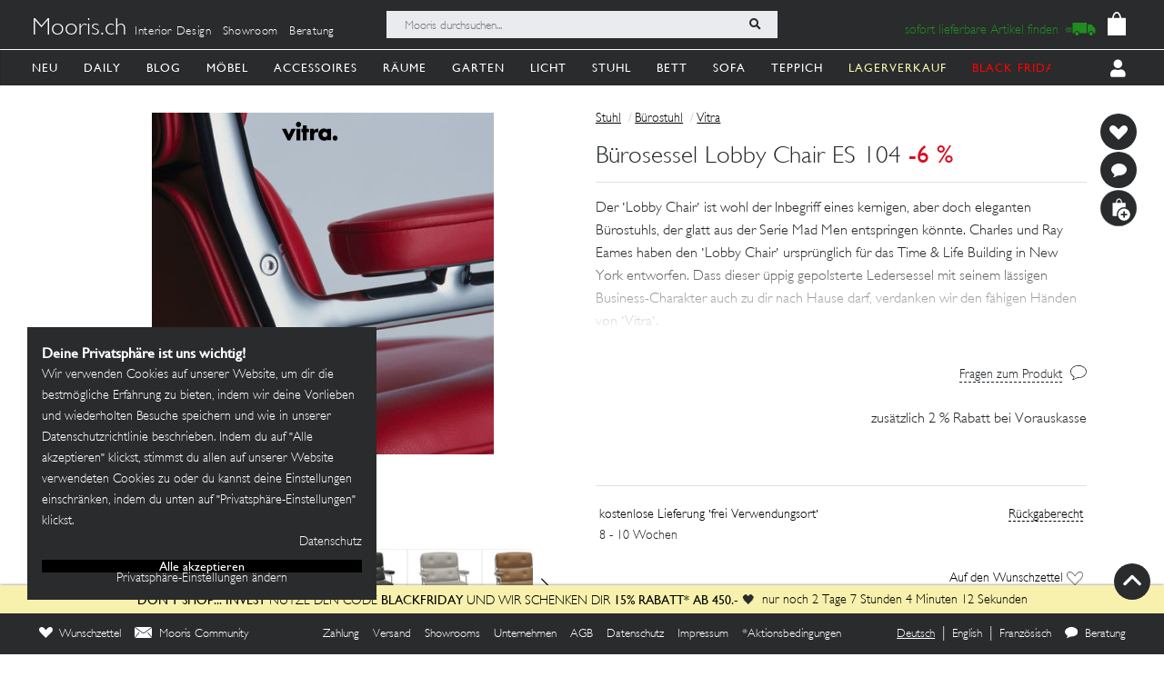

--- FILE ---
content_type: text/html; charset=utf-8
request_url: https://mooris-ch.herokuapp.com/stuhl/buerosessel-lobby-chair-es-104/83835
body_size: 48946
content:
<!DOCTYPE html>
<html lang="de">
<head>
  <title>Bürosessel Lobby Chair ES 104</title>
  <link href="https://mooris-ch.herokuapp.com/stuhl/buerosessel-lobby-chair-104/83835" rel="canonical" /><meta property="og:url" content="https://mooris-ch.herokuapp.com/stuhl/buerosessel-lobby-chair-104/83835" />
  <link rel="alternate" hreflang="x-default" href="https://mooris-ch.herokuapp.com/stuhl/buerosessel-lobby-chair-es-104/83835" /><link rel="alternate" hreflang="de" href="https://mooris-ch.herokuapp.com/stuhl/buerosessel-lobby-chair-es-104/83835" /><link rel="alternate" hreflang="en" href="https://mooris-ch.herokuapp.com/stuhl/buerosessel-lobby-chair-es-104/83835?locale=en" /><link rel="alternate" hreflang="fr" href="https://mooris-ch.herokuapp.com/stuhl/buerosessel-lobby-chair-es-104/83835?locale=fr" />

  <meta name="description" content="Der •Lobby Chair• ist wohl der Inbegriff eines kernigen, aber doch eleganten Bürostuhls, der glatt aus der Serie Mad Men entspringen könnte. Charles und Ray Eames haben den •Lobby Chair• ursprünglich für das Time &amp; Life Building in New York entworfen. Dass dieser üppig gepolsterte Ledersessel mit seinem lässigen Business-Charakter auch zu dir nach Hause darf, verdanken wir den fähigen Händen von •Vitra•. Repräsentativ, wunderbar rau und selbst an langen Tagen durch und durch bequem. Dank des Konstruktionsprinzips – drei einzelne Polsterelemente, die über die Seitenteile aus Aluminium verbunden sind, – erreicht der •Lobby Chair• einen ähnlichen Komfort wie der •Lounge Chair•. Ein langlebiges Möbel mit allerhöchstem Anspruch an Qualität und Verarbeitung. Bei mir hast du nun die Möglichkeit, deine liebste Farbe fürs Leder auszusuchen und zwischen zwei Leder-Qualitäten zu wählen.">
  <meta name="mobile-web-app-capable" content="yes"/>
  <meta name="apple-mobile-web-app-status-bar-style" content="black">
  <meta name="apple-mobile-web-app-title" content="Mooris">
  <meta name="turbo-prefetch" content="false">

  <!-- Pinterest -->
<meta name="p:domain_verify" content="1ab329210375cb072a0cf4156f4f0df6">
<!-- End Pinterest -->


  <meta name="csrf-param" content="authenticity_token" />
<meta name="csrf-token" content="Z-41m7MgzMBXjOO6jSJXi8CaXUx6unZzSc2FJxXwyukgaNNY7jymfU7OTLA1FD9JFxWJQaWu0vqJme3b32ecLw" />

  <script src="/assets/turbo-a5e4483ed8da2fc31f2665dd1ac46fac6029e83f41cd191cf84c4e243e9112fb.js" type="module"></script>
  <link rel="stylesheet" href="/assets/application-cdf094050b5518bebd22b987ba308d766a1fc336313c19e42621e10a342ef76b.css" media="all" data-turbo-track="reload" />
  <script src="/assets/application-e4cae152947916a5bb3f75f3b13df1b1020799f835614636a0755bf15b5fbfda.js" data-turbo-track="reload"></script>
  <link rel="stylesheet" href="/assets/pdp-e6fa54bf8e54d845fd196058060fdbe178c364faf64563492a95e7302386d7d4.css" media="all" data-turbo-track="reload" />

  <link rel="shortcut icon" href="/assets/flavs/favicon-78c1952be421e5e8180330e33e4650f3ef778770b2cc8b7e70ec8cbc42701130.ico">

<link rel="apple-touch-icon-precomposed" sizes="120x120" href="/assets/flavs/apple-icon-120x120-397b2a6147fdd04483cf07b8bf61ba3fbf996e36f320861d73248c78298e7b06.png">
<link rel="apple-touch-icon-precomposed" sizes="72x72" href="/assets/flavs/apple-icon-72x72-cab20d48b1ec8ea83fec4c2c791cd02496245e3faab7e04465f21128ca6e03d8.png">
<link rel="apple-touch-icon-precomposed" href="/assets/flavs/mooris_touch-12281bc1940de1728cff9ecd3abfff6828cbb9fe42b7fff011a9c1310e0aa621.png">

<link rel="apple-touch-icon" sizes="57x57" href="/assets/flavs/apple-icon-57x57-be11d2786102f29209975688a880de57d000551fa8383f34a55750d4fc890dc2.png">
<link rel="apple-touch-icon" sizes="60x60" href="/assets/flavs/apple-icon-60x60-8963f0c5c08c6de730a8b34c06507135012b8382879a41fbc6c2abea2684e03f.png">
<link rel="apple-touch-icon" sizes="72x72" href="/assets/flavs/apple-icon-72x72-cab20d48b1ec8ea83fec4c2c791cd02496245e3faab7e04465f21128ca6e03d8.png">
<link rel="apple-touch-icon" sizes="76x76" href="/assets/flavs/apple-icon-76x76-1cd35151c485220a8f32e22171357a923397c538a01a59c8d0e2ac5e1617b920.png">
<link rel="apple-touch-icon" sizes="114x114" href="/assets/flavs/apple-icon-114x114-297c324f79a70934db0a0ecf44955bca3a1bac08e5711b3606c5a644ef93f35b.png">
<link rel="apple-touch-icon" sizes="120x120" href="/assets/flavs/apple-icon-120x120-397b2a6147fdd04483cf07b8bf61ba3fbf996e36f320861d73248c78298e7b06.png">
<link rel="apple-touch-icon" sizes="144x144" href="/assets/flavs/apple-icon-144x144-afa7d4df2e781b1351241a8f4ac617a70d8a6012c7fbda28cd2d897b64dd274b.png">
<link rel="apple-touch-icon" sizes="152x152" href="/assets/flavs/apple-icon-152x152-d9cd40391fbc89f5ee0c8b195d7e927a64a58b2ddd50d9fa24769cdd377df082.png">
<link rel="apple-touch-icon" sizes="180x180" href="/assets/flavs/apple-icon-180x180-bc85dde3bdf1ed71e0d867a0e6ae191ec0eed0c848c124b2ed87c4ee7ddb21de.png">
<link rel="icon" type="image/png" sizes="192x192"  href="/assets/flavs/android-icon-192x192-0e052a5da673d102ba0761d648b1f4d33286ef2fa67def5b97c5738618d86549.png">
<link rel="icon" type="image/png" sizes="32x32" href="/assets/flavs/favicon-32x32-c1e5273c571cff0dcb5c39fb3c5cd9cdedf23624115c4be5d3ccecc033465e60.png">
<link rel="icon" type="image/png" sizes="96x96" href="/assets/flavs/favicon-96x96-8ba2eb8d137f05b526a0e8b3cd14e4923d2ec79ee3ee6c3a9de3a36db9edcb63.png">
<link rel="icon" type="image/png" sizes="16x16" href="/assets/flavs/favicon-16x16-0f106f613bd4e554d87a3dff550a1fbfc24c81085f43340e2d689cc02bad9fdc.png">

<meta name="msapplication-TileColor" content="#ffffff">
<meta name="msapplication-TileImage" content="/assets/flavs/ms-icon-144x144-afa7d4df2e781b1351241a8f4ac617a70d8a6012c7fbda28cd2d897b64dd274b.png">
<meta name="theme-color" content="#ffffff">

  <meta name="viewport" content="width=device-width, initial-scale=1">
    <!-- Open Graph -->
  <meta property="og:title" name="og:title" content="Bürosessel Lobby Chair ES 104" />
  <meta property="og:description" content="Der •Lobby Chair• ist wohl der Inbegriff eines kernigen, aber doch eleganten Bürostuhls, der glatt aus der Serie Mad Men entspringen könnte. Charles und Ray Eames haben den •Lobby Chair• ursprünglich für das Time &amp; Life Building in New York entworfen. Dass dieser üppig gepolsterte Ledersessel mit seinem lässigen Business-Charakter auch zu dir nach Hause darf, verdanken wir den fähigen Händen von •Vitra•. Repräsentativ, wunderbar rau und selbst an langen Tagen durch und durch bequem. Dank des Konstruktionsprinzips – drei einzelne Polsterelemente, die über die Seitenteile aus Aluminium verbunden sind, – erreicht der •Lobby Chair• einen ähnlichen Komfort wie der •Lounge Chair•. Ein langlebiges Möbel mit allerhöchstem Anspruch an Qualität und Verarbeitung. Bei mir hast du nun die Möglichkeit, deine liebste Farbe fürs Leder auszusuchen und zwischen zwei Leder-Qualitäten zu wählen."/>
  <meta property="og:type" content="product"/>
  <meta property="og:image" content=""/>
  <meta property="og:site_name" content="Mooris - Selected Lifestyle"/>
  <meta property="og:price:amount" content="6608.00"/>
  <meta property="og:price:currency" content="CHF"/>
  <meta property="og:availability" content="instock"/>
  <meta name="turbo-cache-control" content="no-cache"/>
  <link rel="image_src" href=""/>


  <!-- Start VWO Async SmartCode -->
<link rel="preconnect" href="https://dev.visualwebsiteoptimizer.com" />
<script type='text/javascript' id='vwoCode'>
window._vwo_code || (function() {
var account_id=636111,
version=2.1,
settings_tolerance=2000,
hide_element='body',
hide_element_style = 'opacity:0 !important;filter:alpha(opacity=0) !important;background:none !important;transition:none !important;',
/* DO NOT EDIT BELOW THIS LINE */
f=false,w=window,d=document,v=d.querySelector('#vwoCode'),cK='_vwo_'+account_id+'_settings',cc={};try{var c=JSON.parse(localStorage.getItem('_vwo_'+account_id+'_config'));cc=c&&typeof c==='object'?c:{}}catch(e){}var stT=cc.stT==='session'?w.sessionStorage:w.localStorage;code={use_existing_jquery:function(){return typeof use_existing_jquery!=='undefined'?use_existing_jquery:undefined},library_tolerance:function(){return typeof library_tolerance!=='undefined'?library_tolerance:undefined},settings_tolerance:function(){return cc.sT||settings_tolerance},hide_element_style:function(){return'{'+(cc.hES||hide_element_style)+'}'},hide_element:function(){if(performance.getEntriesByName('first-contentful-paint')[0]){return''}return typeof cc.hE==='string'?cc.hE:hide_element},getVersion:function(){return version},finish:function(e){if(!f){f=true;var t=d.getElementById('_vis_opt_path_hides');if(t)t.parentNode.removeChild(t);if(e)(new Image).src='https://dev.visualwebsiteoptimizer.com/ee.gif?a='+account_id+e}},finished:function(){return f},addScript:function(e){var t=d.createElement('script');t.type='text/javascript';if(e.src){t.src=e.src}else{t.text=e.text}d.getElementsByTagName('head')[0].appendChild(t)},load:function(e,t){var i=this.getSettings(),n=d.createElement('script'),r=this;t=t||{};if(i){n.textContent=i;d.getElementsByTagName('head')[0].appendChild(n);if(!w.VWO||VWO.caE){stT.removeItem(cK);r.load(e)}}else{var o=new XMLHttpRequest;o.open('GET',e,true);o.withCredentials=!t.dSC;o.responseType=t.responseType||'text';o.onload=function(){if(t.onloadCb){return t.onloadCb(o,e)}if(o.status===200||o.status===304){_vwo_code.addScript({text:o.responseText})}else{_vwo_code.finish('&e=loading_failure:'+e)}};o.onerror=function(){if(t.onerrorCb){return t.onerrorCb(e)}_vwo_code.finish('&e=loading_failure:'+e)};o.send()}},getSettings:function(){try{var e=stT.getItem(cK);if(!e){return}e=JSON.parse(e);if(Date.now()>e.e){stT.removeItem(cK);return}return e.s}catch(e){return}},init:function(){if(d.URL.indexOf('__vwo_disable__')>-1)return;var e=this.settings_tolerance();w._vwo_settings_timer=setTimeout(function(){_vwo_code.finish();stT.removeItem(cK)},e);var t;if(this.hide_element()!=='body'){t=d.createElement('style');var i=this.hide_element(),n=i?i+this.hide_element_style():'',r=d.getElementsByTagName('head')[0];t.setAttribute('id','_vis_opt_path_hides');v&&t.setAttribute('nonce',v.nonce);t.setAttribute('type','text/css');if(t.styleSheet)t.styleSheet.cssText=n;else t.appendChild(d.createTextNode(n));r.appendChild(t)}else{t=d.getElementsByTagName('head')[0];var n=d.createElement('div');n.style.cssText='z-index: 2147483647 !important;position: fixed !important;left: 0 !important;top: 0 !important;width: 100% !important;height: 100% !important;background: white !important;';n.setAttribute('id','_vis_opt_path_hides');n.classList.add('_vis_hide_layer');t.parentNode.insertBefore(n,t.nextSibling)}var o=window._vis_opt_url||d.URL,s='https://dev.visualwebsiteoptimizer.com/j.php?a='+account_id+'&u='+encodeURIComponent(o)+'&vn='+version;if(w.location.search.indexOf('_vwo_xhr')!==-1){this.addScript({src:s})}else{this.load(s+'&x=true')}}};w._vwo_code=code;code.init();})();
</script>
<!-- End VWO Async SmartCode -->

<script>
	$(document).on('turbo:load', function() {
		if(window.MoorisConsentScreen) {
			window.MoorisConsentScreen.on('confirmed:vwo', function () {
				window.VWO = window.VWO || [];
				window.VWO.init = window.VWO.init || function(state) { window.VWO.consentState = state; }
				window.VWO.init(1);
				return true;
			});
		}
	});
</script>
  <!-- Facebook Pixel Code -->
<script>
    if(window.MoorisConsentScreen) {
      window.MoorisConsentScreen.on('confirmed:facebook', () => {
        !function(f,b,e,v,n,t,s){if(f.fbq)return;n=f.fbq=function(){n.callMethod?
          n.callMethod.apply(n,arguments):n.queue.push(arguments)};if(!f._fbq)f._fbq=n;
          n.push=n;n.loaded=!0;n.version='2.0';n.queue=[];t=b.createElement(e);t.async=!0;
          t.src=v;s=b.getElementsByTagName(e)[0];s.parentNode.insertBefore(t,s)}(window,
          document,'script','https://connect.facebook.net/en_US/fbevents.js');

        fbq('init', '484887541653809');
        fbq('track', "PageView");

        return true
      });
    }
</script>
<!-- End Facebook Pixel Code -->

  <!-- TikTok Pixel Code -->
<script>
  if(window.MoorisConsentScreen) {
    window.MoorisConsentScreen.on('confirmed:tiktok', () => {
      !function (w, d, t) {
        w.TiktokAnalyticsObject=t;var ttq=w[t]=w[t]||[];ttq.methods=["page","track","identify","instances","debug","on","off","once","ready","alias","group","enableCookie","disableCookie"],
          ttq.setAndDefer=function(t,e){t[e]=function(){t.push([e].concat(Array.prototype.slice.call(arguments,0)))}};for(var i=0;i<ttq.methods.length;i++)ttq.setAndDefer(ttq,ttq.methods[i]);
          ttq.instance=function(t){for(var e=ttq._i[t]||[],n=0;n<ttq.methods.length;n++)ttq.setAndDefer(e,ttq.methods[n]);return e},ttq.load=function(e,n){var i="https://analytics.tiktok.com/i18n/pixel/events.js";
            ttq._i=ttq._i||{},ttq._i[e]=[],ttq._i[e]._u=i,ttq._t=ttq._t||{},ttq._t[e]=+new Date,ttq._o=ttq._o||{},ttq._o[e]=n||{};
            var o=document.createElement("script");o.type="text/javascript",o.async=!0,o.src=i+"?sdkid="+e+"&lib="+t;
            var a=document.getElementsByTagName("script")[0];a.parentNode.insertBefore(o,a)};

        ttq.load('CE7FQFBC77U118FBASVG');
        ttq.page();
      }(window, document, 'ttq');
      return true;
    });
  }
</script>
<!-- End TikTok Pixel Code -->

  <!--
  Google Analytics:
  See https://developers.google.com/analytics/devguides/collection/analyticsjs/field-reference#user
-->
<script>
  if(window.MoorisConsentScreen) {
    window.MoorisConsentScreen.on('confirmed:google-analytics', function initGoogleAnalyticsFunc () {
      window.ga=window.ga||function(){(ga.q=ga.q||[]).push(arguments)};ga.l=+new Date;

      let uData = {};
      ga(
        'create',
        'UA-33844102-1',
        'auto',
        uData
      );
      ga('require', 'displayfeatures');
      ga('require', 'ec');
      ga('send', 'pageview');

      this.addResource({
        tag: 'script',
        src: 'https://www.google-analytics.com/analytics.js',
        async: true,
        parent: document.body
      })

      return true
    })
  }
</script>

  <!--
  Google Tag Manager:
  See https://tagmanager.google.com/#/container/accounts/6004234841/containers/47437799/workspaces/2
-->
<script>
  if(window.MoorisConsentScreen) {
    window.MoorisConsentScreen.on('confirmed:google-tag-manager', function () {
      this.addResource({
        tag: 'script',
        src: 'https://www.googletagmanager.com/gtag/js?id=UA-33844102-1',
        async: true,
        parent: document.body
      })
      window.dataLayer = window.dataLayer || [];
      function gtag(){dataLayer.push(arguments);}
      gtag('js', new Date());
      gtag('config', 'UA-33844102-1');
      return true
    })

    window.MoorisConsentScreen.on('confirmed:google-tag-manager', function () {
      this.addResource({
        tag: 'script',
        src: 'https://www.googletagmanager.com/gtag/js?id=AW-1000216274',
        async: true,
        parent: document.body
      })
      window.dataLayer = window.dataLayer || [];
      function gtag(){dataLayer.push(arguments);}
      gtag('js', new Date());
      gtag('config', 'AW-1000216274', {'allow_enhanced_conversions':true});

      return true
    })

    window.MoorisConsentScreen.on('confirmed:google-tag-manager', function () {
      (function(w,d,s,l,i){w[l]=w[l]||[];w[l].push({'gtm.start':
        new Date().getTime(),event:'gtm.js'});var f=d.getElementsByTagName(s)[0],
        j=d.createElement(s),dl=l!='dataLayer'?'&l='+l:'';j.async=true;j.src=
        'https://www.googletagmanager.com/gtm.js?id='+i+dl;f.parentNode.insertBefore(j,f);
      })(window,document,'script','dataLayer','GTM-TRKBGFP');

      return true
    })
  }
</script>
<!-- End Google Tag Manager -->

  <script>
  if(window.MoorisConsentScreen) {
    window.MoorisConsentScreen.on('confirmed:boxalino', function initBoxalinoFunc () {
      let bxLibLink = '//track.bx-cloud.com/static/bav2.min.js'
      let rti = '//bx-cdn.com/static/rti.min.js'

      window._bxq = window._bxq || [];
      window._bxq.push(['setAccount', 'mooris_api']);
      window._bxq.push(['setCookieDomain', 'mooris.ch']);
      window._bxq.push(['trackPageView']);

      this.addResource({
        tag: 'script',
        async: true,
        src: bxLibLink
      });

      this.addResource({
        tag: 'script',
        async: true,
        src: rti
      });
      return true
    })
  }
</script>


  <link rel="manifest" crossorigin="use-credentials" href="/manifest.json">
  <script src="/upup.min.js"></script>

  <script>
//<![CDATA[
window.I18N_LOCALE = 'de';
//]]>
</script>
  
</head>

<body class="new-navigation-bar">
  <!-- Google Tag Manager (noscript) -->
  <noscript>
    <iframe src="https://www.googletagmanager.com/ns.html?id=GTM-TRKBGFP" height="0" width="0" style="display:none;visibility:hidden"></iframe>
  </noscript>
  <!-- End Google Tag Manager (noscript) -->
<div class="wsmenucontainer clearfix">
  <div class="wsmobileheader clearfix">
  <!-- Mobile Header -->
  <div class="wsmobileheader clearfix">
    <a class="animated-arrow" id="wsnavtoggle"><span></span></a>
        <a class="is-history" href="javascript: history.length &gt; 0 ? history.go(-1) : window.location.href=&quot;/search&quot;"><span class="navigation-back"><img alt="back" src="/assets/svg/back-5c79eb46648a32f7cefc97a30d0b1b53c0aea72edc4028068118cd2420cc1763.svg" /></span></a>
      <script>
        $("#wsnavtoggle").css("display", "none");
      </script>
    <div class="smallogo">
      <ul class="mobile-search-bar">
          <div class="mobilewssearch clearfix rightmenu">
    <form class="navigation-top-search-form" data-turboform="true" action="/search" accept-charset="UTF-8" method="get">
      <input
        type="search"
        name="search"
        id="mobilesearch"
        placeholder="Mooris durchsuchen..."
        onfocus="this.placeholder = ''"
        onblur="this.placeholder = 'Mooris durchsuchen...'"
        value=""
        autocomplete="off"
        class=" mobile-bar">
      <span class="clearButton clear-button-extra" onclick="clearButton(); return false;">x</span>
      <button class="btnstyle searching_boxalino" data-loading-text="<i class='fa fa-spinner fa-spin '></i>">
        <i class="searchicon fa fa-search" aria-hidden="true"></i></button>
</form>  </div>
  <ul class="mobilesearch-results d-none" id="mobileautocomplete-search-results">
  </ul>

<script>
  var isHistory = false
  var isMobileClient = false;
  var currentUrl = "/search?filter[facet_theme]=stuhl";

  if ($('.is-history:visible')) {
    isHistory = true
  } else {
    isHistory = false
  }

  if($(window).width() < 991)
  {
    $positionning = "mobile_bar"
  } else {
    $positionning = "inside_bar"
  }

  function clearButton() {
    $("#mobilesearch").val('');
    $("#search").val('');

    $("#wsnavtoggle").css("display", "block");
    $(".mobile-cart-icon").css("display", "block");

    if (isMobileClient) {
      $("#mobilesearch").focusout();
      $(".mobilesearch-results").hide();

    }
    if ($('.is-history').length > 0) {
      $("#wsnavtoggle").css("display", "none");
    }
  }

  function searchButton() {

    if ($positionning == "mobile_bar") {
      var search_open_filter = "/search?extra_action=open_filter";
      var search_open_onclick = "";

      $("#mobilesearch").focus(function(){
        $(".mobilesearch-results").show();
        $(".clearButton").show();
        if($.trim($(".mobilesearch-results").html())=='' && $.trim($("#mobilesearch").val())=='') {
          $(".mobilesearch-results").replaceWith('<ul class="mobilesearch-results" id="mobileautocomplete-search-results"><li><a href="' + search_open_filter + '" onclick="' + search_open_onclick + '">Nach Kategorien filtern</a></li><li><a href="/studios">Showrooms</a></li></ul>');
        } else if ($.trim($("#mobilesearch").val())!='' && $.trim($(".mobilesearch-results").html())=='') {
          $.ajax({
            type: 'GET',
            url: '/autocompletesearch',
            data: {
              term: $("#mobilesearch").val(),
              mobile: true
            }
          });
        } else if ($.trim($(".mobilesearch-results").html())=='' || $.trim($("#mobilesearch").val())=='') {
          $(".mobilesearch-results").replaceWith('<ul class="mobilesearch-results" id="mobileautocomplete-search-results"><li><a href="' + search_open_filter + '" onclick="' + search_open_onclick + '">Nach Kategorien filtern</a></li><li><a href="/studios">Showrooms</a></li></ul>');
        }
      });
      $("#mobilesearch").blur(function(){
        if (!isMobileClient) {
          setTimeout('$(".mobilesearch-results").hide(); $(".clearButton").hide();', 500);
        } else {
          setTimeout('$(".clearButton").hide();', 500);
        }
      });
      $("#mobilesearch").on('input', function() {
        if (isMobileClient) {
          // Like this the background is not scrollable, only the mobilesearch-results
          $('body').css("position", "fixed");
        }
        if ($(this).val().length >= 2) return;
        $(".mobilesearch-results").replaceWith('<ul class="mobilesearch-results" id="mobileautocomplete-search-results"><li><a href="' + search_open_filter + '" onclick="' + search_open_onclick + '">Nach Kategorien filtern</a></li><li><a href="/studios">Showrooms</a></li></ul>');
      });
      $( "#mobilesearch" ).autocomplete({
        source: function( request, response ) {
          $.ajax({
            type: 'GET',
            url: '/autocompletesearch',
            data: {
              term: $("#mobilesearch").val(),
              mobile: true
            }
          });
        },
        minLength: 2
      });

    } else {

      $("#search").focus(function(){
        $(".search-results").show();
        $(".clearButton").show();
        if($.trim($(".search-results").html())=='' && $.trim($("#search").val())=='') {
          $(".search-results").replaceWith('<ul class="search-results" id="autocomplete-search-results"><li><a href="/search">Nach Kategorien filtern</a></li></ul>');
        } else if ($.trim($("#search").val())!='' && $.trim($(".search-results").html())=='') {
          $.ajax({
            type: 'GET',
            url: '/autocompletesearch',
            data: {
              term: $("#search").val()
            }
          });
        } else if ($.trim($(".search-results").html())=='' || $.trim($("#search").val())=='') {
          $(".search-results").replaceWith('<ul class="search-results p-2" id="autocomplete-search-results"><div class="search-bar-desktop-arrow "></div><li><a class="text-left menu_underline_hover" href="/search">Nach Kategorien filtern</a></li></ul>');
        }
      });
      $("#search").blur(function(){
        setTimeout('$(".search-results").hide(); $(".clearButton").hide();', 500);
      });
      $("#search").on('input', function() {
        if ($(this).val().length >= 2) return;
        $(".search-results").replaceWith('<ul class="search-results p-2" id="autocomplete-search-results"><div class="search-bar-desktop-arrow "></div><li><a class="text-left menu_underline_hover" href="/search">Nach Kategorien filtern</a></li></ul>');
      });
      $( "#search" ).autocomplete({
        source: function( request, response ) {
          $.ajax({
            type: 'GET',
            url: '/autocompletesearch',
            data: {
              term: $("#search").val()
            }
          });
        },
        minLength: 2
      });

      $("form[data-turboform]").submit(function( event ) {
        if (($.trim($("#search").val()) === "" && $("#search").is(":visible")) || ($.trim($("#mobilesearch").val()) === "" && $("#mobilesearch").is(":visible"))) {
          return false;
        }

        // Because of possible interference between autocomplete ajax requests and the search form,
        // we do a fake ajax request with a timeout on server side ...
        var redirection =  this.action+(this.action.indexOf('?') == -1 ? '?' : '&')+$(this).serialize();
        $.ajax({
          type: 'GET',
          url: '/fake_search_loop',
          data: {
            redirection: redirection
          },
          beforeSend: function(){
            button = $(".searching_boxalino");
            button.html(button.attr("data-loading-text"));
          }
        }).always(function(){
          window.location.href = redirection;
        });

        return false;
      });

    }
  }

  $( document ).on('turbo:load', function() {
    searchButton($positionning);
    // This is a special case. Fill the search-aside bar if there are no entries found...
    setTimeout(function(){
      var moorisSearchScroll = sessionStorage.getItem("mooris_search_scroll");
      if ($("#search-aside").height() < $( window ).height() && moorisSearchScroll <= 1) {
        $("#search-aside").css("height", "100vh");
      }
    }, 1000);
  });
  $(window).scroll(function() {
    if ($(this).scrollTop()) {
      $('#toTop').fadeIn();
    } else {
      $('#toTop').fadeOut();
    }
  });

  $("#toTop").click(function() {
    $("html, body").animate({scrollTop: 0}, 1000);
  });

  $imgForItem = $('.img-for-item')

  $('.item-with-pic').on('mouseover', function() {
    $('.theme-subtheme-img-container').show();
    $('.menu-img-container').hide();
    $('.img-for-item').hide();
    $('#image-for-'+ this.id).show();
  }).bind('mouseout',  function(){
    $('.theme-subtheme-img-container').hide();
    $('#image-for-'+ this.id).hide();
    $('.menu-img-container').show(500);
  });

</script>


      </ul>
      <span class="mobile-cart-icon">
          <div class="cart_counter">
            <a class="cart-icon hide-left-nav" data-remote="true" href="/cart/show_cart"><img alt="Warenkorb" style="width:20px;" src="/assets/svg/bag-long-ears-faf6777072dd93a6d3f0b50fd713d8ceb009aba132640cc3c0fbe18946f5fee1.svg" /></a>
<span class="cart-icon-number" style="color: black"></span>
<script>
// Because the span is not within the a-tag, trigger event like this.
// We don't want to make adaptations in css because of IE ....
$(".cart-icon-number").on('click', function(event){
  $.ajax({
      type: 'GET',
      dataType: "script",
      url: '/cart/show_cart'
  });
});
</script>

          </div>
        </span>
    </div>
  </div>
  <!-- Mobile Header end-->
</div>
<div class="header">
  <!-- Menu -->
  <div class="headtoppart clearfix first-header navigation-top">
  <div class="headerwp">
    <div class="navigation-top-container">
        <div class="navigation-top-services">
          <a class="header-title" href="/">Mooris.ch</a>
          <span class='top-services'>
              <a class="top-service" href="/interior-design">Interior Design</a>
              <a class="top-service" href="/studios">Showroom</a>
              <a class="top-service" href="/online-beratung">Beratung</a>
          </span>
        </div>
      <div class="navigation-top-search">
          <div class="wssearch clearfix rightmenu">
    <form class="navigation-top-search-form" data-turboform="true" action="/search" accept-charset="UTF-8" method="get">
      <input
        type="search"
        name="search"
        id="search"
        placeholder="Mooris durchsuchen..."
        onfocus="this.placeholder = ''"
        onblur="this.placeholder = 'Mooris durchsuchen...'"
        value=""
        autocomplete="off"
        class=" inside-bar">
      <span class="clearButton " onclick="clearButton(); return false;">x</span>
      <button class="btnstyle searching_boxalino" data-loading-text="<i class='fa fa-spinner fa-spin '></i>">
        <i class="searchicon fa fa-search" aria-hidden="true"></i></button>
</form>  </div>
  <ul class="search-results d-none" id="autocomplete-search-results">
  </ul>

<script>
  var isHistory = false
  var isMobileClient = false;
  var currentUrl = "/search?filter[facet_theme]=stuhl";

  if ($('.is-history:visible')) {
    isHistory = true
  } else {
    isHistory = false
  }

  if($(window).width() < 991)
  {
    $positionning = "mobile_bar"
  } else {
    $positionning = "inside_bar"
  }

  function clearButton() {
    $("#mobilesearch").val('');
    $("#search").val('');

    $("#wsnavtoggle").css("display", "block");
    $(".mobile-cart-icon").css("display", "block");

    if (isMobileClient) {
      $("#mobilesearch").focusout();
      $(".mobilesearch-results").hide();

    }
    if ($('.is-history').length > 0) {
      $("#wsnavtoggle").css("display", "none");
    }
  }

  function searchButton() {

    if ($positionning == "mobile_bar") {
      var search_open_filter = "/search?extra_action=open_filter";
      var search_open_onclick = "";

      $("#mobilesearch").focus(function(){
        $(".mobilesearch-results").show();
        $(".clearButton").show();
        if($.trim($(".mobilesearch-results").html())=='' && $.trim($("#mobilesearch").val())=='') {
          $(".mobilesearch-results").replaceWith('<ul class="mobilesearch-results" id="mobileautocomplete-search-results"><li><a href="' + search_open_filter + '" onclick="' + search_open_onclick + '">Nach Kategorien filtern</a></li><li><a href="/studios">Showrooms</a></li></ul>');
        } else if ($.trim($("#mobilesearch").val())!='' && $.trim($(".mobilesearch-results").html())=='') {
          $.ajax({
            type: 'GET',
            url: '/autocompletesearch',
            data: {
              term: $("#mobilesearch").val(),
              mobile: true
            }
          });
        } else if ($.trim($(".mobilesearch-results").html())=='' || $.trim($("#mobilesearch").val())=='') {
          $(".mobilesearch-results").replaceWith('<ul class="mobilesearch-results" id="mobileautocomplete-search-results"><li><a href="' + search_open_filter + '" onclick="' + search_open_onclick + '">Nach Kategorien filtern</a></li><li><a href="/studios">Showrooms</a></li></ul>');
        }
      });
      $("#mobilesearch").blur(function(){
        if (!isMobileClient) {
          setTimeout('$(".mobilesearch-results").hide(); $(".clearButton").hide();', 500);
        } else {
          setTimeout('$(".clearButton").hide();', 500);
        }
      });
      $("#mobilesearch").on('input', function() {
        if (isMobileClient) {
          // Like this the background is not scrollable, only the mobilesearch-results
          $('body').css("position", "fixed");
        }
        if ($(this).val().length >= 2) return;
        $(".mobilesearch-results").replaceWith('<ul class="mobilesearch-results" id="mobileautocomplete-search-results"><li><a href="' + search_open_filter + '" onclick="' + search_open_onclick + '">Nach Kategorien filtern</a></li><li><a href="/studios">Showrooms</a></li></ul>');
      });
      $( "#mobilesearch" ).autocomplete({
        source: function( request, response ) {
          $.ajax({
            type: 'GET',
            url: '/autocompletesearch',
            data: {
              term: $("#mobilesearch").val(),
              mobile: true
            }
          });
        },
        minLength: 2
      });

    } else {

      $("#search").focus(function(){
        $(".search-results").show();
        $(".clearButton").show();
        if($.trim($(".search-results").html())=='' && $.trim($("#search").val())=='') {
          $(".search-results").replaceWith('<ul class="search-results" id="autocomplete-search-results"><li><a href="/search">Nach Kategorien filtern</a></li></ul>');
        } else if ($.trim($("#search").val())!='' && $.trim($(".search-results").html())=='') {
          $.ajax({
            type: 'GET',
            url: '/autocompletesearch',
            data: {
              term: $("#search").val()
            }
          });
        } else if ($.trim($(".search-results").html())=='' || $.trim($("#search").val())=='') {
          $(".search-results").replaceWith('<ul class="search-results p-2" id="autocomplete-search-results"><div class="search-bar-desktop-arrow "></div><li><a class="text-left menu_underline_hover" href="/search">Nach Kategorien filtern</a></li></ul>');
        }
      });
      $("#search").blur(function(){
        setTimeout('$(".search-results").hide(); $(".clearButton").hide();', 500);
      });
      $("#search").on('input', function() {
        if ($(this).val().length >= 2) return;
        $(".search-results").replaceWith('<ul class="search-results p-2" id="autocomplete-search-results"><div class="search-bar-desktop-arrow "></div><li><a class="text-left menu_underline_hover" href="/search">Nach Kategorien filtern</a></li></ul>');
      });
      $( "#search" ).autocomplete({
        source: function( request, response ) {
          $.ajax({
            type: 'GET',
            url: '/autocompletesearch',
            data: {
              term: $("#search").val()
            }
          });
        },
        minLength: 2
      });

      $("form[data-turboform]").submit(function( event ) {
        if (($.trim($("#search").val()) === "" && $("#search").is(":visible")) || ($.trim($("#mobilesearch").val()) === "" && $("#mobilesearch").is(":visible"))) {
          return false;
        }

        // Because of possible interference between autocomplete ajax requests and the search form,
        // we do a fake ajax request with a timeout on server side ...
        var redirection =  this.action+(this.action.indexOf('?') == -1 ? '?' : '&')+$(this).serialize();
        $.ajax({
          type: 'GET',
          url: '/fake_search_loop',
          data: {
            redirection: redirection
          },
          beforeSend: function(){
            button = $(".searching_boxalino");
            button.html(button.attr("data-loading-text"));
          }
        }).always(function(){
          window.location.href = redirection;
        });

        return false;
      });

    }
  }

  $( document ).on('turbo:load', function() {
    searchButton($positionning);
    // This is a special case. Fill the search-aside bar if there are no entries found...
    setTimeout(function(){
      var moorisSearchScroll = sessionStorage.getItem("mooris_search_scroll");
      if ($("#search-aside").height() < $( window ).height() && moorisSearchScroll <= 1) {
        $("#search-aside").css("height", "100vh");
      }
    }, 1000);
  });
  $(window).scroll(function() {
    if ($(this).scrollTop()) {
      $('#toTop').fadeIn();
    } else {
      $('#toTop').fadeOut();
    }
  });

  $("#toTop").click(function() {
    $("html, body").animate({scrollTop: 0}, 1000);
  });

  $imgForItem = $('.img-for-item')

  $('.item-with-pic').on('mouseover', function() {
    $('.theme-subtheme-img-container').show();
    $('.menu-img-container').hide();
    $('.img-for-item').hide();
    $('#image-for-'+ this.id).show();
  }).bind('mouseout',  function(){
    $('.theme-subtheme-img-container').hide();
    $('#image-for-'+ this.id).hide();
    $('.menu-img-container').show(500);
  });

</script>


      </div>
      <div class="navigation-top-cart">
          <div class="sofort-navigation-container">
            <div class="nav-sofort-icon">
  <a style="padding-left: 0px" onclick="closeMobileSlider()" class="top_menu_link_identifer" href="/sofort">
    <span class="nav-sofort-text">sofort lieferbare Artikel finden </span>
    <img alt="sofort lieferbar" src="/assets/fast_delivery-851f20335ba3fbb0a96df80441532af0c92b1106b5a7c1d2347e6515e8ed51a4.svg" />
</a></div>

          </div>


        <div class="headertopright">
          <div class="cart_counter d-none d-md-block">
            <a class="cart-icon hide-left-nav" data-remote="true" href="/cart/show_cart"><img alt="Warenkorb" style="width:20px;" src="/assets/svg/bag-long-ears-faf6777072dd93a6d3f0b50fd713d8ceb009aba132640cc3c0fbe18946f5fee1.svg" /></a>
<span class="cart-icon-number" style="color: black"></span>
<script>
// Because the span is not within the a-tag, trigger event like this.
// We don't want to make adaptations in css because of IE ....
$(".cart-icon-number").on('click', function(event){
  $.ajax({
      type: 'GET',
      dataType: "script",
      url: '/cart/show_cart'
  });
});
</script>

          </div>
        </div>
      </div>
    </div>
  </div>
</div>

    <div class="navigation-bottom ">
    <div id="headerfixed">
      <div class="wsmain">
        <nav class="clearfix wsmenu">
            <ul class="mobile-sub wsmenu-list tablet-navigation">
                <li class="nav-sofort-icon-mobile">
  <a style="padding-left: 0px" onclick="closeMobileSlider()" class="top_menu_link_identifer" href="/sofort">
    <span class="nav-sofort-text">sofort lieferbare Artikel finden </span>
    <img alt="sofort lieferbar" src="/assets/fast_delivery-851f20335ba3fbb0a96df80441532af0c92b1106b5a7c1d2347e6515e8ed51a4.svg" />
</a></li>

              <li id="mobile-wsshopmyaccount" class="navigation-login">
                <a href="/users/sign_in" class="login-icon-title-container" onclick="closeMobileSlider()">
                  <i class="fa fa-user"></i>
                  <span class="login-title">Profil</span>
                </a>
              </li>
                <li class="d-lg-none top-services-mobile">
                  <a class="top-service" href="/interior-design">Interior Design</a>
                </li>
                <li class="d-lg-none top-services-mobile">
                  <a class="top-service" href="/studios">Showroom</a>
                </li>
                <li class="d-lg-none top-services-mobile">
                  <a class="top-service" href="/online-beratung">Beratung</a>
                </li>
                  
  <li class="navigation-bottom-item-desktop">
    <a onclick="closeMobileSlider()" title="Neu" class="top_menu_link_identifer" href="/search?filter[facet_store]=neu&nv=1d5ba">Neu</a>
  </li>

                  
  <li class="navigation-bottom-item-desktop">
    <a onclick="closeMobileSlider()" title="Daily" class="top_menu_link_identifer" href="/daily/store">Daily</a>
  </li>

                  
  <li class="navigation-bottom-item-desktop">
    <a onclick="closeMobileSlider()" title="Blog" class="top_menu_link_identifer" href="/blog">Blog</a>
  </li>

                  
  <li class="navigation-bottom-item-desktop">
    <a onclick="closeMobileSlider()" title="Möbel" class="top_menu_link_identifer" href="/store?nv=1d5ba">Möbel</a>
      <!-- Everything except Room -->
      
<div class="megamenu megamenu-arrow-container">
  <div class="navigation-bottom-item-desktop-arrow"></div>
</div>
<div class="megamenu clearfix megamenu" style="">
  <div class="container-fluid">
    <div class="row">
        <div class="d-none">
          <ul class="wstliststy02 clearfix">
            <li class="wstheading clearfix">
              <a onclick="closeMobileSlider()" class="top_menu_link_identifer" href="/store?nv=1d5ba">Möbel</a>
            </li>
          </ul>
        </div>
        <!-- Möbel -->
          <div class="col-lg-3 col-md-12 scene-box">
            <ul class="wstliststy02 clearfix scene_158">
                <li class="wstheading clearfix">
                  <div class="wstheading-container">
                      <a onclick="closeMobileSlider()" class="menu_underline_hover furniture-subtitle-link" href="/search?filter[facet_theme]=stuhl&nv=1d5ba">Stuhl</a>
                  </div>
                  <div class="navigation-scenes-icon-container">
                      <img alt="chair" src="/assets/core/navigation_icons/chair-db005dde8776cada0436925f4028d6226bba86f7d3b469241c8924171385b0f5.svg" />
                  </div>
                </li>
              <div class="li-container">
                  <li>
                    <a onclick="closeMobileSlider()" class="menu_underline_hover" href="/search?filter[facet_sub_theme]=hocker&nv=1d5ba">Hocker</a>
                  </li>
                  <li>
                    <a onclick="closeMobileSlider()" class="menu_underline_hover" href="/search?filter[facet_sub_theme]=barstuhl&nv=1d5ba">Barstuhl</a>
                  </li>
                  <li>
                    <a onclick="closeMobileSlider()" class="menu_underline_hover" href="/search?filter[facet_sub_theme]=armlehnstuhl&nv=1d5ba">Armlehnstuhl</a>
                  </li>
                  <li>
                    <a onclick="closeMobileSlider()" class="menu_underline_hover" href="/search?filter[facet_sub_theme]=freischwinger&nv=1d5ba">Freischwinger</a>
                  </li>
                  <li>
                    <a onclick="closeMobileSlider()" class="menu_underline_hover" href="/search?filter[facet_sub_theme]=holzstuhl&nv=1d5ba">Holzstuhl</a>
                  </li>
                  <li>
                    <a onclick="closeMobileSlider()" class="menu_underline_hover" href="/search?filter[facet_sub_theme]=kunststoff-metallstuhl&nv=1d5ba">Kunststoff & Metallstuhl</a>
                  </li>
                  <li>
                    <a onclick="closeMobileSlider()" class="menu_underline_hover" href="/search?filter[facet_sub_theme]=polsterstuhl&nv=1d5ba">Polsterstuhl</a>
                  </li>
                  <li>
                    <a onclick="closeMobileSlider()" class="menu_underline_hover" href="/search?filter[facet_sub_theme]=buerostuhl&nv=1d5ba">Bürostuhl</a>
                  </li>
              </div>
            </ul>
          </div>
          <div class="col-lg-3 col-md-12 scene-box">
            <ul class="wstliststy02 clearfix scene_160">
                <li class="wstheading clearfix">
                  <div class="wstheading-container">
                      <a onclick="closeMobileSlider()" class="menu_underline_hover furniture-subtitle-link" href="/search?filter[facet_theme]=tisch&nv=1d5ba">Tisch</a>
                  </div>
                  <div class="navigation-scenes-icon-container">
                      <img alt="table" src="/assets/core/navigation_icons/table-3a6179b0972ae17e58f264ae294cb4911dbe14d646d137f1364dff98d96d1522.svg" />
                  </div>
                </li>
              <div class="li-container">
                  <li>
                    <a onclick="closeMobileSlider()" class="menu_underline_hover" href="/search?filter[facet_sub_theme]=burotisch&nv=1d5ba">Bürotisch</a>
                  </li>
                  <li>
                    <a onclick="closeMobileSlider()" class="menu_underline_hover" href="/search?filter[facet_sub_theme]=eckiger-tisch&nv=1d5ba">Eckiger Tisch</a>
                  </li>
                  <li>
                    <a onclick="closeMobileSlider()" class="menu_underline_hover" href="/search?filter[facet_sub_theme]=runder-tisch&nv=1d5ba">Runder Tisch</a>
                  </li>
                  <li>
                    <a onclick="closeMobileSlider()" class="menu_underline_hover" href="/search?filter[facet_sub_theme]=sekretar&nv=1d5ba">Sekretär</a>
                  </li>
                  <li>
                    <a onclick="closeMobileSlider()" class="menu_underline_hover" href="/search?filter[facet_sub_theme]=tischgestell&nv=1d5ba">Tischgestell</a>
                  </li>
              </div>
            </ul>
          </div>
          <div class="col-lg-3 col-md-12 scene-box">
            <ul class="wstliststy02 clearfix scene_154">
                <li class="wstheading clearfix">
                  <div class="wstheading-container">
                      <a onclick="closeMobileSlider()" class="menu_underline_hover furniture-subtitle-link" href="/search?filter[facet_theme]=regal&nv=1d5ba">Regal</a>
                  </div>
                  <div class="navigation-scenes-icon-container">
                      <img alt="shelf" src="/assets/core/navigation_icons/shelf-363778714db3f56d479db9962dd362f37760a29dded3118e02d709f7e4345cb7.svg" />
                  </div>
                </li>
              <div class="li-container">
                  <li>
                    <a onclick="closeMobileSlider()" class="menu_underline_hover" href="/search?filter[facet_sub_theme]=anlehnregal&nv=1d5ba">Anlehnregal</a>
                  </li>
                  <li>
                    <a onclick="closeMobileSlider()" class="menu_underline_hover" href="/search?filter[facet_sub_theme]=saulenregal&nv=1d5ba">Säulenregal</a>
                  </li>
                  <li>
                    <a onclick="closeMobileSlider()" class="menu_underline_hover" href="/search?filter[facet_sub_theme]=standregal&nv=1d5ba">Standregal</a>
                  </li>
                  <li>
                    <a onclick="closeMobileSlider()" class="menu_underline_hover" href="/search?filter[facet_sub_theme]=wandregal&nv=1d5ba">Wandregal</a>
                  </li>
              </div>
            </ul>
          </div>
          <div class="col-lg-3 col-md-12 scene-box">
            <ul class="wstliststy02 clearfix scene_153">
                <li class="wstheading clearfix">
                  <div class="wstheading-container">
                      <a onclick="closeMobileSlider()" class="menu_underline_hover furniture-subtitle-link" href="/search?filter[facet_theme]=leuchte&nv=1d5ba">Licht</a>
                  </div>
                  <div class="navigation-scenes-icon-container">
                      <img alt="light" src="/assets/core/navigation_icons/light-7a0c0ffc263426df5ad44c51d4a0c880712ae976b159657d51ab33eba181b4ff.svg" />
                  </div>
                </li>
              <div class="li-container">
                  <li>
                    <a onclick="closeMobileSlider()" class="menu_underline_hover" href="/search?filter[facet_sub_theme]=deckenleuchte&nv=1d5ba">Deckenleuchte</a>
                  </li>
                  <li>
                    <a onclick="closeMobileSlider()" class="menu_underline_hover" href="/search?filter[facet_sub_theme]=dekoleuchte&nv=1d5ba">Dekoleuchte</a>
                  </li>
                  <li>
                    <a onclick="closeMobileSlider()" class="menu_underline_hover" href="/search?filter[facet_sub_theme]=leseleuchte&nv=1d5ba">Leseleuchte</a>
                  </li>
                  <li>
                    <a onclick="closeMobileSlider()" class="menu_underline_hover" href="/search?filter[facet_sub_theme]=pendelleuchte&nv=1d5ba">Pendelleuchte</a>
                  </li>
                  <li>
                    <a onclick="closeMobileSlider()" class="menu_underline_hover" href="/search?filter[facet_sub_theme]=stehleuchte&nv=1d5ba">Stehleuchte</a>
                  </li>
                  <li>
                    <a onclick="closeMobileSlider()" class="menu_underline_hover" href="/search?filter[facet_sub_theme]=tischleuchte&nv=1d5ba">Tischleuchte</a>
                  </li>
                  <li>
                    <a onclick="closeMobileSlider()" class="menu_underline_hover" href="/search?filter[facet_sub_theme]=wandleuchte&nv=1d5ba">Wandleuchte</a>
                  </li>
              </div>
            </ul>
          </div>
          <div class="col-lg-3 col-md-12 scene-box">
            <ul class="wstliststy02 clearfix scene_147">
                <li class="wstheading clearfix">
                  <div class="wstheading-container">
                      <a onclick="closeMobileSlider()" class="menu_underline_hover furniture-subtitle-link" href="/search?filter[facet_theme]=bett&nv=1d5ba">Bett</a>
                  </div>
                  <div class="navigation-scenes-icon-container">
                      <img alt="bed" src="/assets/core/navigation_icons/bed-85fd418a54c282bf374a93b04c1dcd4e8ccf94340864f105aeee32ef500b734b.svg" />
                  </div>
                </li>
              <div class="li-container">
                  <li>
                    <a onclick="closeMobileSlider()" class="menu_underline_hover" href="/search?filter[facet_sub_theme]=doppelbett&nv=1d5ba">Doppelbett</a>
                  </li>
                  <li>
                    <a onclick="closeMobileSlider()" class="menu_underline_hover" href="/search?filter[facet_sub_theme]=einzelbett&nv=1d5ba">Einzelbett</a>
                  </li>
                  <li>
                    <a onclick="closeMobileSlider()" class="menu_underline_hover" href="/search?filter[facet_sub_theme]=gastebett&nv=1d5ba">Gästebett</a>
                  </li>
                  <li>
                    <a onclick="closeMobileSlider()" class="menu_underline_hover" href="/search?filter[facet_sub_theme]=zubehor&nv=1d5ba">Zubehör</a>
                  </li>
                  <li>
                    <a onclick="closeMobileSlider()" class="menu_underline_hover" href="/search?filter[facet_sub_theme]=matratze&nv=1d5ba">Matratze</a>
                  </li>
              </div>
            </ul>
          </div>
          <div class="col-lg-3 col-md-12 scene-box">
            <ul class="wstliststy02 clearfix scene_152">
                <li class="wstheading clearfix">
                  <div class="wstheading-container">
                      <a onclick="closeMobileSlider()" class="menu_underline_hover furniture-subtitle-link" href="/kleiderschrank">Kommode & Kleiderschrank</a>
                  </div>
                  <div class="navigation-scenes-icon-container">
                      <img alt="chestofdrawerswardrobe" src="/assets/core/navigation_icons/chestofdrawerswardrobe-138b6955b76b292afeebaa75ade83c07f93f3de2a63fe9b56e85a9515a375e52.svg" />
                  </div>
                </li>
              <div class="li-container">
                  <li>
                    <a onclick="closeMobileSlider()" class="menu_underline_hover" href="/search?filter[facet_sub_theme]=kleiderschrank&nv=1d5ba">Kleiderschrank</a>
                  </li>
                  <li>
                    <a onclick="closeMobileSlider()" class="menu_underline_hover" href="/search?filter[facet_sub_theme]=kleiderstander&nv=1d5ba">Kleiderständer</a>
                  </li>
                  <li>
                    <a onclick="closeMobileSlider()" class="menu_underline_hover" href="/search?filter[facet_sub_theme]=kommode&nv=1d5ba">Kommode</a>
                  </li>
                  <li>
                    <a onclick="closeMobileSlider()" class="menu_underline_hover" href="/search?filter[facet_sub_theme]=kuchenschrank&nv=1d5ba">Küchenschrank</a>
                  </li>
                  <li>
                    <a onclick="closeMobileSlider()" class="menu_underline_hover" href="/search?filter[facet_sub_theme]=rollkorpus&nv=1d5ba">Rollkorpus</a>
                  </li>
                  <li>
                    <a onclick="closeMobileSlider()" class="menu_underline_hover" href="/search?filter[facet_sub_theme]=vitrine&nv=1d5ba">Vitrine</a>
                  </li>
              </div>
            </ul>
          </div>
          <div class="col-lg-3 col-md-12 scene-box">
            <ul class="wstliststy02 clearfix scene_156">
                <li class="wstheading clearfix">
                  <div class="wstheading-container">
                      <a onclick="closeMobileSlider()" class="menu_underline_hover furniture-subtitle-link" href="/search?filter[facet_theme]=sideboard&nv=1d5ba">Sideboard</a>
                  </div>
                  <div class="navigation-scenes-icon-container">
                      <img alt="sideboard" src="/assets/core/navigation_icons/sideboard-0f673d5855c46fd0893d6968ae228bcc493fc0797e2956212dc7ddc62880519e.svg" />
                  </div>
                </li>
              <div class="li-container">
                  <li>
                    <a onclick="closeMobileSlider()" class="menu_underline_hover" href="/search?filter[facet_sub_theme]=konsole&nv=1d5ba">Konsole</a>
                  </li>
                  <li>
                    <a onclick="closeMobileSlider()" class="menu_underline_hover" href="/search?filter[facet_sub_theme]=lowboard&nv=1d5ba">Lowboard</a>
                  </li>
                  <li>
                    <a onclick="closeMobileSlider()" class="menu_underline_hover" href="/search?filter[facet_sub_theme]=classic-sideboard&nv=1d5ba">Sideboard</a>
                  </li>
                  <li>
                    <a onclick="closeMobileSlider()" class="menu_underline_hover" href="/search?filter[facet_sub_theme]=tv-mobel&nv=1d5ba">TV-Möbel</a>
                  </li>
              </div>
            </ul>
          </div>
          <div class="col-lg-3 col-md-12 scene-box">
            <ul class="wstliststy02 clearfix scene_157">
                <li class="wstheading clearfix">
                  <div class="wstheading-container">
                      <a onclick="closeMobileSlider()" class="menu_underline_hover furniture-subtitle-link" href="/search?filter[facet_theme]=sofa&nv=1d5ba">Sofa</a>
                  </div>
                  <div class="navigation-scenes-icon-container">
                      <img alt="sofa" src="/assets/core/navigation_icons/sofa-586bde44639deeb2318991e63c31a153a45186155f5476e0bb93e3cf6a6331a3.svg" />
                  </div>
                </li>
              <div class="li-container">
                  <li>
                    <a onclick="closeMobileSlider()" class="menu_underline_hover" href="/search?filter[facet_sub_theme]=2-3-sofa&nv=1d5ba">2-3 Sofa</a>
                  </li>
                  <li>
                    <a onclick="closeMobileSlider()" class="menu_underline_hover" href="/search?filter[facet_sub_theme]=daybed&nv=1d5ba">Daybed</a>
                  </li>
                  <li>
                    <a onclick="closeMobileSlider()" class="menu_underline_hover" href="/search?filter[facet_sub_theme]=ecksofa&nv=1d5ba">Ecksofa</a>
                  </li>
                  <li>
                    <a onclick="closeMobileSlider()" class="menu_underline_hover" href="/search?filter[facet_sub_theme]=schlafsofa&nv=1d5ba">Schlafsofa</a>
                  </li>
                  <li>
                    <a onclick="closeMobileSlider()" class="menu_underline_hover" href="/search?filter[facet_sub_theme]=2-sitzer&nv=1d5ba">2 Sitzer</a>
                  </li>
              </div>
            </ul>
          </div>
          <div class="col-lg-3 col-md-12 scene-box">
            <ul class="wstliststy02 clearfix scene_155">
                <li class="wstheading clearfix">
                  <div class="wstheading-container">
                      <a onclick="closeMobileSlider()" class="menu_underline_hover furniture-subtitle-link" href="/search?filter[facet_theme]=sessel&nv=1d5ba">Sessel</a>
                  </div>
                  <div class="navigation-scenes-icon-container">
                      <img alt="armchair" src="/assets/core/navigation_icons/armchair-1bbb1b5d37ba2cabf47249557d463aad1d76df3b7d9aa0bde12a223431eb2e57.svg" />
                  </div>
                </li>
              <div class="li-container">
                  <li>
                    <a onclick="closeMobileSlider()" class="menu_underline_hover" href="/search?filter[facet_sub_theme]=pouf&nv=1d5ba">Pouf & Hocker</a>
                  </li>
                  <li>
                    <a onclick="closeMobileSlider()" class="menu_underline_hover" href="/search?filter[facet_sub_theme]=relaxliege&nv=1d5ba">Relaxliege</a>
                  </li>
                  <li>
                    <a onclick="closeMobileSlider()" class="menu_underline_hover" href="/search?filter[facet_sub_theme]=schaukelstuhl&nv=1d5ba">Schaukelstuhl</a>
                  </li>
                  <li>
                    <a onclick="closeMobileSlider()" class="menu_underline_hover" href="/search?filter[facet_sub_theme]=sessel&nv=1d5ba">Sessel</a>
                  </li>
              </div>
            </ul>
          </div>
          <div class="col-lg-3 col-md-12 scene-box">
            <ul class="wstliststy02 clearfix scene_146">
                <li class="wstheading clearfix">
                  <div class="wstheading-container">
                      <a onclick="closeMobileSlider()" class="menu_underline_hover furniture-subtitle-link" href="/search?filter[facet_theme]=beistelltisch&nv=1d5ba">Beistelltisch</a>
                  </div>
                  <div class="navigation-scenes-icon-container">
                      <img alt="side-table" src="/assets/core/navigation_icons/side-table-25b6c6b8e8cefb255578e9446b4efb58b8408326075274a092b6e24c09555a9c.svg" />
                  </div>
                </li>
              <div class="li-container">
                  <li>
                    <a onclick="closeMobileSlider()" class="menu_underline_hover" href="/search?filter[facet_sub_theme]=barwagen&nv=1d5ba">Barwagen</a>
                  </li>
                  <li>
                    <a onclick="closeMobileSlider()" class="menu_underline_hover" href="/search?filter[facet_sub_theme]=Beistelltisch&nv=1d5ba">Beistelltisch</a>
                  </li>
                  <li>
                    <a onclick="closeMobileSlider()" class="menu_underline_hover" href="/search?filter[facet_sub_theme]=couchtisch&nv=1d5ba">Couchtisch</a>
                  </li>
                  <li>
                    <a onclick="closeMobileSlider()" class="menu_underline_hover" href="/search?filter[facet_sub_theme]=nachttisch&nv=1d5ba">Nachttisch</a>
                  </li>
                  <li>
                    <a onclick="closeMobileSlider()" class="menu_underline_hover" href="/search?filter[facet_sub_theme]=tischset&nv=1d5ba">Tisch-Set</a>
                  </li>
              </div>
            </ul>
          </div>
          <div class="col-lg-3 col-md-12 scene-box">
            <ul class="wstliststy02 clearfix scene_159">
                <li class="wstheading clearfix">
                  <div class="wstheading-container">
                      <a onclick="closeMobileSlider()" class="menu_underline_hover furniture-subtitle-link" href="/search?filter[facet_theme]=teppich&nv=1d5ba">Teppich</a>
                  </div>
                  <div class="navigation-scenes-icon-container">
                      <img alt="rugs" src="/assets/core/navigation_icons/rugs-9e5b5ca2930fb4fe647015b3b3897290e2a0dbbafd3e59abb9e7ed8c17e2f2d3.svg" />
                  </div>
                </li>
              <div class="li-container">
                  <li>
                    <a onclick="closeMobileSlider()" class="menu_underline_hover" href="/search?filter[facet_sub_theme]=eckig&nv=1d5ba">Eckige Teppiche</a>
                  </li>
                  <li>
                    <a onclick="closeMobileSlider()" class="menu_underline_hover" href="/search?filter[facet_sub_theme]=rund&nv=1d5ba">Runde Teppiche</a>
                  </li>
                  <li>
                    <a onclick="closeMobileSlider()" class="menu_underline_hover" href="/search?filter[facet_sub_theme]=felle&nv=1d5ba">Felle & Fellteppiche</a>
                  </li>
                  <li>
                    <a onclick="closeMobileSlider()" class="menu_underline_hover" href="/search?filter[facet_sub_theme]=outdoor&nv=1d5ba">Indoor & Outdoor Teppiche</a>
                  </li>
                  <li>
                    <a onclick="closeMobileSlider()" class="menu_underline_hover" href="/search?filter[facet_sub_theme]=laufer&nv=1d5ba">Indoor Läufer</a>
                  </li>
                  <li>
                    <a onclick="closeMobileSlider()" class="menu_underline_hover" href="/search?filter[facet_sub_theme]=turvorleger&nv=1d5ba">Türvorleger</a>
                  </li>
                  <li>
                    <a onclick="closeMobileSlider()" class="menu_underline_hover" href="/search?filter[facet_sub_theme]=outdoor-laufer&nv=1d5ba">Outdoor Läufer</a>
                  </li>
              </div>
            </ul>
          </div>
          <div class="col-lg-3 col-md-12 scene-box">
            <ul class="wstliststy02 clearfix scene_149">
                <li class="wstheading clearfix">
                  <div class="wstheading-container">
                      <a onclick="closeMobileSlider()" class="menu_underline_hover furniture-subtitle-link" href="/search?filter[facet_theme]=garderobe&nv=1d5ba">Garderobe</a>
                  </div>
                  <div class="navigation-scenes-icon-container">
                      <img alt="wardrobe" src="/assets/core/navigation_icons/wardrobe-651ce90636b418ec9642a196b1faed67fffe5face13976e026288efd2121cca1.svg" />
                  </div>
                </li>
              <div class="li-container">
                  <li>
                    <a onclick="closeMobileSlider()" class="menu_underline_hover" href="/search?filter[facet_sub_theme]=anlehngarderobe&nv=1d5ba">Anlehngarderobe</a>
                  </li>
                  <li>
                    <a onclick="closeMobileSlider()" class="menu_underline_hover" href="/search?filter[facet_sub_theme]=schirmstander&nv=1d5ba">Schirmständer</a>
                  </li>
                  <li>
                    <a onclick="closeMobileSlider()" class="menu_underline_hover" href="/search?filter[facet_sub_theme]=schuhregal&nv=1d5ba">Schuhregal</a>
                  </li>
                  <li>
                    <a onclick="closeMobileSlider()" class="menu_underline_hover" href="/search?filter[facet_sub_theme]=standgarderobe&nv=1d5ba">Standgarderobe</a>
                  </li>
                  <li>
                    <a onclick="closeMobileSlider()" class="menu_underline_hover" href="/search?filter[facet_sub_theme]=wandgarderobe&nv=1d5ba">Wandgarderobe</a>
                  </li>
                  <li>
                    <a onclick="closeMobileSlider()" class="menu_underline_hover" href="/search?filter[facet_sub_theme]=schlusselablage&nv=1d5ba">Schlüsselablage</a>
                  </li>
                  <li>
                    <a onclick="closeMobileSlider()" class="menu_underline_hover" href="/search?filter[facet_sub_theme]=wandhaken&nv=1d5ba">Wandhaken</a>
                  </li>
              </div>
            </ul>
          </div>
          <div class="col-lg-3 col-md-12 scene-box">
            <ul class="wstliststy02 clearfix scene_145">
                <li class="wstheading clearfix">
                  <div class="wstheading-container">
                      <a onclick="closeMobileSlider()" class="menu_underline_hover furniture-subtitle-link" href="/search?filter[facet_theme]=bank&nv=1d5ba">Bank</a>
                  </div>
                  <div class="navigation-scenes-icon-container">
                      <img alt="bench" src="/assets/core/navigation_icons/bench-64cfd10db6dbe687d686b018f3974d0fceb5167d909ea4599a801438dbdd1709.svg" />
                  </div>
                </li>
              <div class="li-container">
                  <li>
                    <a onclick="closeMobileSlider()" class="menu_underline_hover" href="/search?filter[facet_sub_theme]=sitzbank&nv=1d5ba">Sitzbank</a>
                  </li>
                  <li>
                    <a onclick="closeMobileSlider()" class="menu_underline_hover" href="/search?filter[facet_sub_theme]=gartenbank&nv=1d5ba">Gartenbank</a>
                  </li>
              </div>
            </ul>
          </div>
          <div class="col-lg-3 col-md-12 scene-box">
            <ul class="wstliststy02 clearfix scene_150">
                <li class="wstheading clearfix">
                  <div class="wstheading-container">
                      <a onclick="closeMobileSlider()" class="menu_underline_hover furniture-subtitle-link" href="/search?filter[facet_theme]=garten&nv=1d5ba">Garten</a>
                  </div>
                  <div class="navigation-scenes-icon-container">
                      <img alt="outdoor" src="/assets/core/navigation_icons/outdoor-d0fd229b00290f3d50818829c02e6653cdf81dda656e24c2fc5f44c8e864d396.svg" />
                  </div>
                </li>
              <div class="li-container">
                  <li>
                    <a onclick="closeMobileSlider()" class="menu_underline_hover" href="/search?filter[facet_sub_theme]=aussenleuchte&nv=1d5ba">Aussenleuchte</a>
                  </li>
                  <li>
                    <a onclick="closeMobileSlider()" class="menu_underline_hover" href="/search?filter[facet_sub_theme]=gartenaccessoires&nv=1d5ba">Gartenaccessoires</a>
                  </li>
                  <li>
                    <a onclick="closeMobileSlider()" class="menu_underline_hover" href="/search?filter[facet_sub_theme]=gartenbank&nv=1d5ba">Gartenbank</a>
                  </li>
                  <li>
                    <a onclick="closeMobileSlider()" class="menu_underline_hover" href="/search?filter[facet_sub_theme]=gartenliege&nv=1d5ba">Gartenliege</a>
                  </li>
                  <li>
                    <a onclick="closeMobileSlider()" class="menu_underline_hover" href="/search?filter[facet_sub_theme]=gartenstuhl&nv=1d5ba">Gartenstuhl</a>
                  </li>
                  <li>
                    <a onclick="closeMobileSlider()" class="menu_underline_hover" href="/search?filter[facet_sub_theme]=gartentisch&nv=1d5ba">Gartentisch</a>
                  </li>
                  <li>
                    <a onclick="closeMobileSlider()" class="menu_underline_hover" href="/search?filter[facet_sub_theme]=loungemobel&nv=1d5ba">Loungemöbel</a>
                  </li>
                  <li>
                    <a onclick="closeMobileSlider()" class="menu_underline_hover" href="/search?filter[facet_sub_theme]=sonnenschirm&nv=1d5ba">Sonnenschirme</a>
                  </li>
                  <li>
                    <a onclick="closeMobileSlider()" class="menu_underline_hover" href="/search?filter[facet_store]=gartensets&nv=1d5ba">Gartensets</a>
                  </li>
              </div>
            </ul>
          </div>
          <div class="col-lg-3 col-md-12 scene-box">
            <ul class="wstliststy02 clearfix scene_151">
                <li class="wstheading clearfix">
                  <div class="wstheading-container">
                      <a onclick="closeMobileSlider()" class="menu_underline_hover furniture-subtitle-link" href="/search?filter[facet_theme]=kinder&nv=1d5ba">Kinder</a>
                  </div>
                  <div class="navigation-scenes-icon-container">
                      <img alt="children" src="/assets/core/navigation_icons/children-233ca8060d918b4d1283c9e9e8795d267bd56fc10ed0173e3a669f9c24b3aad2.svg" />
                  </div>
                </li>
              <div class="li-container">
                  <li>
                    <a onclick="closeMobileSlider()" class="menu_underline_hover" href="/search?filter[facet_sub_theme]=kindermobel&nv=1d5ba">Kindermöbel</a>
                  </li>
                  <li>
                    <a onclick="closeMobileSlider()" class="menu_underline_hover" href="/search?filter[facet_sub_theme]=kinderteppich&nv=1d5ba">Kinderteppich</a>
                  </li>
                  <li>
                    <a onclick="closeMobileSlider()" class="menu_underline_hover" href="/search?filter[facet_sub_theme]=kinderleuchte&nv=1d5ba">Kinderleuchte</a>
                  </li>
                  <li>
                    <a onclick="closeMobileSlider()" class="menu_underline_hover" href="/search?filter[facet_sub_theme]=kinderzimmer-dekoration&nv=1d5ba">Kinderzimmer Dekoration</a>
                  </li>
                  <li>
                    <a onclick="closeMobileSlider()" class="menu_underline_hover" href="/search?filter[facet_sub_theme]=spielsachen&nv=1d5ba">Spielsachen</a>
                  </li>
                  <li>
                    <a onclick="closeMobileSlider()" class="menu_underline_hover" href="/search?filter[facet_sub_theme]=kindertextilien&nv=1d5ba">Kindertextilien</a>
                  </li>
                  <li>
                    <a onclick="closeMobileSlider()" class="menu_underline_hover" href="/search?filter[facet_sub_theme]=kinderkleider&nv=1d5ba">Kinderkleider</a>
                  </li>
              </div>
            </ul>
          </div>
        <!-- Möbel end -->
    </div>
  </div>
</div>


      <!-- Everything except Room end -->
  </li>

                  
  <li class="navigation-bottom-item-desktop">
    <a onclick="closeMobileSlider()" title="Accessoires" class="top_menu_link_identifer" href="/accessoires">Accessoires</a>
      <!-- Everything except Room -->
      
<div class="megamenu megamenu-arrow-container">
  <div class="navigation-bottom-item-desktop-arrow"></div>
</div>
<div class="megamenu clearfix megamenu" style="">
  <div class="container-fluid">
    <div class="row">
        <div class="d-none">
          <ul class="wstliststy02 clearfix">
            <li class="wstheading clearfix">
              <a onclick="closeMobileSlider()" class="top_menu_link_identifer" href="/accessoires">Accessoires</a>
            </li>
          </ul>
        </div>
        <!-- Möbel -->
          <div class="col-lg-3 col-md-12 scene-box">
            <ul class="wstliststy02 clearfix scene_234">
                <li class="wstheading clearfix">
                  <div class="wstheading-container">
                      <a onclick="closeMobileSlider()" class="menu_underline_hover furniture-subtitle-link" href="/search?filter[facet_theme]=gedeckter-tisch&nv=5b58e&nv=1d5ba">Gedeckter Tisch</a>
                  </div>
                  <div class="navigation-scenes-icon-container">
                      <img alt="table_set" src="/assets/core/navigation_icons/table_set-62c9dc175d2f3f63e456e6880b1ae56bbe09b993287893d8b3f0bbfb87f0a98f.svg" />
                  </div>
                </li>
              <div class="li-container">
                  <li>
                    <a onclick="closeMobileSlider()" class="menu_underline_hover" href="/search?filter[facet_sub_theme]=besteck&nv=1d5ba">Besteck</a>
                  </li>
                  <li>
                    <a onclick="closeMobileSlider()" class="menu_underline_hover" href="/search?filter[facet_sub_theme]=geschirr&nv=1d5ba">	 Geschirr</a>
                  </li>
                  <li>
                    <a onclick="closeMobileSlider()" class="menu_underline_hover" href="/search?filter[facet_sub_theme]=glaser-karaffen&nv=1d5ba">Gläser & Karaffen</a>
                  </li>
                  <li>
                    <a onclick="closeMobileSlider()" class="menu_underline_hover" href="/search?filter[facet_sub_theme]=schusseln-schalen&nv=1d5ba">Schüsseln & Schalen</a>
                  </li>
                  <li>
                    <a onclick="closeMobileSlider()" class="menu_underline_hover" href="/search?filter[facet_sub_theme]=tassen&nv=1d5ba">Tassen & Kannen</a>
                  </li>
                  <li>
                    <a onclick="closeMobileSlider()" class="menu_underline_hover" href="/search?filter[facet_sub_theme]=textilien&nv=1d5ba">Textilien</a>
                  </li>
                  <li>
                    <a onclick="closeMobileSlider()" class="menu_underline_hover" href="/search?filter[facet_sub_theme]=wein-bar-zubehor&nv=1d5ba">Wein & Bar Zubehör</a>
                  </li>
              </div>
            </ul>
          </div>
          <div class="col-lg-3 col-md-12 scene-box">
            <ul class="wstliststy02 clearfix scene_235">
                <li class="wstheading clearfix">
                  <div class="wstheading-container">
                      <a onclick="closeMobileSlider()" class="menu_underline_hover furniture-subtitle-link" href="/search?filter[facet_theme]=buro&nv=5b58e&nv=1d5ba">Büro Accessoire</a>
                  </div>
                  <div class="navigation-scenes-icon-container">
                      <img alt="office_accessoires" src="/assets/core/navigation_icons/office_accessoires-92d72c81dfc2f073bbdf199ebf5a850f6164bd381fa5c4dd6e500e4717ac1726.svg" />
                  </div>
                </li>
              <div class="li-container">
                  <li>
                    <a onclick="closeMobileSlider()" class="menu_underline_hover" href="/search?filter[facet_sub_theme]=organizer&nv=1d5ba">Organizer</a>
                  </li>
                  <li>
                    <a onclick="closeMobileSlider()" class="menu_underline_hover" href="/search?filter[facet_sub_theme]=papeterie&nv=1d5ba">Papeterie</a>
                  </li>
                  <li>
                    <a onclick="closeMobileSlider()" class="menu_underline_hover" href="/search?filter[facet_sub_theme]=papierkorb&nv=1d5ba">Papierkorb</a>
                  </li>
                  <li>
                    <a onclick="closeMobileSlider()" class="menu_underline_hover" href="/search?filter[facet_sub_theme]=pinnwand&nv=1d5ba">Pinnwand</a>
                  </li>
                  <li>
                    <a onclick="closeMobileSlider()" class="menu_underline_hover" href="/search?filter[facet_sub_theme]=schreibutensilien&nv=1d5ba">Schreibutensilien</a>
                  </li>
                  <li>
                    <a onclick="closeMobileSlider()" class="menu_underline_hover" href="/search?filter[facet_sub_theme]=zeitschriftenhalter&nv=1d5ba">Zeitschriftenhalter</a>
                  </li>
              </div>
            </ul>
          </div>
          <div class="col-lg-3 col-md-12 scene-box">
            <ul class="wstliststy02 clearfix scene_236">
                <li class="wstheading clearfix">
                  <div class="wstheading-container">
                      <a onclick="closeMobileSlider()" class="menu_underline_hover furniture-subtitle-link" href="/search?filter[facet_theme]=wohntextilien&nv=5b58e&nv=1d5ba">Wohntextilien</a>
                  </div>
                  <div class="navigation-scenes-icon-container">
                      <img alt="home_textiles" src="/assets/core/navigation_icons/home_textiles-c82f907d6079a52ef79179a569ccbf1c04e3b71fb951c6c2d6a689be4f4374c2.svg" />
                  </div>
                </li>
              <div class="li-container">
                  <li>
                    <a onclick="closeMobileSlider()" class="menu_underline_hover" href="/search?filter[facet_sub_theme]=bettwasche&nv=1d5ba">Bettwäsche</a>
                  </li>
                  <li>
                    <a onclick="closeMobileSlider()" class="menu_underline_hover" href="/search?filter[facet_sub_theme]=duvets-kopfkissen&nv=1d5ba">Duvets & Kopfkissen</a>
                  </li>
                  <li>
                    <a onclick="closeMobileSlider()" class="menu_underline_hover" href="/search?filter[facet_sub_theme]=fixleintuch&nv=1d5ba">Fixleintuch</a>
                  </li>
                  <li>
                    <a onclick="closeMobileSlider()" class="menu_underline_hover" href="/search?filter[facet_sub_theme]=plaid&nv=1d5ba">Plaids</a>
                  </li>
                  <li>
                    <a onclick="closeMobileSlider()" class="menu_underline_hover" href="/search?filter[facet_sub_theme]=vorhang&nv=1d5ba">Vorhänge</a>
                  </li>
                  <li>
                    <a onclick="closeMobileSlider()" class="menu_underline_hover" href="/search?filter[facet_sub_theme]=zierkissen&nv=1d5ba">Zierkissen</a>
                  </li>
              </div>
            </ul>
          </div>
          <div class="col-lg-3 col-md-12 scene-box">
            <ul class="wstliststy02 clearfix scene_237">
                <li class="wstheading clearfix">
                  <div class="wstheading-container">
                      <a onclick="closeMobileSlider()" class="menu_underline_hover furniture-subtitle-link" href="/search?filter[facet_theme]=aufbewahrung&nv=5b58e&nv=1d5ba">Aufbewahrung</a>
                  </div>
                  <div class="navigation-scenes-icon-container">
                      <img alt="boxes" src="/assets/core/navigation_icons/boxes-c2e3c6edbfe519b956c41587186f623f3235399b0b913c7d0b5ee114f484926c.svg" />
                  </div>
                </li>
              <div class="li-container">
                  <li>
                    <a onclick="closeMobileSlider()" class="menu_underline_hover" href="/search?filter[facet_sub_theme]=Körbe&nv=1d5ba">Körbe</a>
                  </li>
                  <li>
                    <a onclick="closeMobileSlider()" class="menu_underline_hover" href="/search?filter[facet_sub_theme]=boxen&nv=1d5ba">Boxen</a>
                  </li>
                  <li>
                    <a onclick="closeMobileSlider()" class="menu_underline_hover" href="/search?filter[facet_sub_theme]=organizer&nv=1d5ba">Organizer</a>
                  </li>
                  <li>
                    <a onclick="closeMobileSlider()" class="menu_underline_hover" href="/search?filter[facet_sub_theme]=schmuckkastchen&nv=1d5ba">Schmuckkästchen</a>
                  </li>
                  <li>
                    <a onclick="closeMobileSlider()" class="menu_underline_hover" href="/search?filter[facet_sub_theme]=zeitschriftenhalter&nv=1d5ba">Zeitschriftenhalter</a>
                  </li>
              </div>
            </ul>
          </div>
          <div class="col-lg-3 col-md-12 scene-box">
            <ul class="wstliststy02 clearfix scene_238">
                <li class="wstheading clearfix">
                  <div class="wstheading-container">
                      <a onclick="closeMobileSlider()" class="menu_underline_hover furniture-subtitle-link" href="/search?filter[facet_theme]=kochen-backen&nv=5b58e&nv=1d5ba">Kochen & Backen</a>
                  </div>
                  <div class="navigation-scenes-icon-container">
                      <img alt="cooking" src="/assets/core/navigation_icons/cooking-4987a5a0f12416310addc1c50c01a9647a87b683550b77a15695b12921b834fc.svg" />
                  </div>
                </li>
              <div class="li-container">
                  <li>
                    <a onclick="closeMobileSlider()" class="menu_underline_hover" href="/search?filter[facet_sub_theme]=genuss&nv=1d5ba">Genuss</a>
                  </li>
                  <li>
                    <a onclick="closeMobileSlider()" class="menu_underline_hover" href="/search?filter[facet_sub_theme]=gewurzaufbewahrung&nv=1d5ba">Gewürzaufbewahrung</a>
                  </li>
                  <li>
                    <a onclick="closeMobileSlider()" class="menu_underline_hover" href="/search?filter[facet_sub_theme]=kuchengerate&nv=1d5ba">Küchengeräte</a>
                  </li>
                  <li>
                    <a onclick="closeMobileSlider()" class="menu_underline_hover" href="/search?filter[facet_sub_theme]=kuchenhelfer&nv=1d5ba">Küchenhelfer</a>
                  </li>
                  <li>
                    <a onclick="closeMobileSlider()" class="menu_underline_hover" href="/search?filter[facet_sub_theme]=kuchentextilien&nv=1d5ba">Küchentextilien</a>
                  </li>
                  <li>
                    <a onclick="closeMobileSlider()" class="menu_underline_hover" href="/search?filter[facet_sub_theme]=messer-schneidebretter&nv=1d5ba">Messer & Schneidebretter</a>
                  </li>
                  <li>
                    <a onclick="closeMobileSlider()" class="menu_underline_hover" href="/search?filter[facet_sub_theme]=pfannen-topfe&nv=1d5ba">Pfannen & Töpfe</a>
                  </li>
                  <li>
                    <a onclick="closeMobileSlider()" class="menu_underline_hover" href="/search?filter[facet_sub_theme]=trinkflaschen&nv=1d5ba">Trinkflaschen</a>
                  </li>
              </div>
            </ul>
          </div>
          <div class="col-lg-3 col-md-12 scene-box">
            <ul class="wstliststy02 clearfix scene_239">
                <li class="wstheading clearfix">
                  <div class="wstheading-container">
                      <a onclick="closeMobileSlider()" class="menu_underline_hover furniture-subtitle-link" href="/search?filter[facet_theme]=bad&nv=5b58e&nv=1d5ba">Bad</a>
                  </div>
                  <div class="navigation-scenes-icon-container">
                      <img alt="bath" src="/assets/core/navigation_icons/bath-59169d2fb3fd9a066dffcae27097e7f746ba4e730e60c7833e3c91ecbbd84cbe.svg" />
                  </div>
                </li>
              <div class="li-container">
                  <li>
                    <a onclick="closeMobileSlider()" class="menu_underline_hover" href="/search?filter[facet_sub_theme]=badaccessoires&nv=1d5ba">Badaccessoires</a>
                  </li>
                  <li>
                    <a onclick="closeMobileSlider()" class="menu_underline_hover" href="/search?filter[facet_sub_theme]=bademobel&nv=1d5ba">Bademöbel</a>
                  </li>
                  <li>
                    <a onclick="closeMobileSlider()" class="menu_underline_hover" href="/search?filter[facet_sub_theme]=badtextilien&nv=1d5ba">Badtextilien</a>
                  </li>
                  <li>
                    <a onclick="closeMobileSlider()" class="menu_underline_hover" href="/search?filter[facet_sub_theme]=duschvorhang&nv=1d5ba">Duschvorhang</a>
                  </li>
                  <li>
                    <a onclick="closeMobileSlider()" class="menu_underline_hover" href="/search?filter[facet_sub_theme]=kosmetikspiegel&nv=1d5ba">Kosmetikspiegel</a>
                  </li>
                  <li>
                    <a onclick="closeMobileSlider()" class="menu_underline_hover" href="/search?filter[facet_sub_theme]=pflegeprodukte&nv=1d5ba">Pflegeprodukte</a>
                  </li>
                  <li>
                    <a onclick="closeMobileSlider()" class="menu_underline_hover" href="/search?filter[facet_sub_theme]=strandtucher&nv=1d5ba">Strandtücher</a>
                  </li>
                  <li>
                    <a onclick="closeMobileSlider()" class="menu_underline_hover" href="/search?filter[facet_sub_theme]=waschekorbe&nv=1d5ba">Wäschekörbe</a>
                  </li>
              </div>
            </ul>
          </div>
          <div class="col-lg-3 col-md-12 scene-box">
            <ul class="wstliststy02 clearfix scene_240">
                <li class="wstheading clearfix">
                  <div class="wstheading-container">
                      <a onclick="closeMobileSlider()" class="menu_underline_hover furniture-subtitle-link" href="/search?filter[facet_theme]=haushalt&nv=5b58e&nv=1d5ba">Haushalt</a>
                  </div>
                  <div class="navigation-scenes-icon-container">
                      <img alt="household" src="/assets/core/navigation_icons/household-655de1f845c91c601f9faaa7460b47263bfc6536a97202576922a354e9d70b19.svg" />
                  </div>
                </li>
              <div class="li-container">
                  <li>
                    <a onclick="closeMobileSlider()" class="menu_underline_hover" href="/search?filter[facet_sub_theme]=haushaltsgerate&nv=1d5ba">Haushaltsgeräte</a>
                  </li>
                  <li>
                    <a onclick="closeMobileSlider()" class="menu_underline_hover" href="/search?filter[facet_sub_theme]=leitern&nv=1d5ba">Leitern</a>
                  </li>
                  <li>
                    <a onclick="closeMobileSlider()" class="menu_underline_hover" href="/search?filter[facet_sub_theme]=reinigung&nv=1d5ba">Reinigung</a>
                  </li>
              </div>
            </ul>
          </div>
          <div class="col-lg-3 col-md-12 scene-box">
            <ul class="wstliststy02 clearfix scene_241">
                <li class="wstheading clearfix">
                  <div class="wstheading-container">
                      <a onclick="closeMobileSlider()" class="menu_underline_hover furniture-subtitle-link" href="/search?filter[facet_theme]=pflanzen&nv=5b58e&nv=1d5ba">Pflanzen</a>
                  </div>
                  <div class="navigation-scenes-icon-container">
                      <img alt="flowers" src="/assets/core/navigation_icons/flowers-23a4276c0a82fdbe4ce94e8ff1d6a77e36cc476a4e3bcf8117fdaa5fa40ecd0f.svg" />
                  </div>
                </li>
              <div class="li-container">
                  <li>
                    <a onclick="closeMobileSlider()" class="menu_underline_hover" href="/search?filter[facet_sub_theme]=trockenblumen&nv=1d5ba">Trockenblumen</a>
                  </li>
                  <li>
                    <a onclick="closeMobileSlider()" class="menu_underline_hover" href="/search?filter[facet_sub_theme]=zimmerpflanzen&nv=1d5ba">Zimmerpflanzen</a>
                  </li>
              </div>
            </ul>
          </div>
          <div class="col-lg-3 col-md-12 scene-box">
            <ul class="wstliststy02 clearfix scene_242">
                <li class="wstheading clearfix">
                  <div class="wstheading-container">
                      <a onclick="closeMobileSlider()" class="menu_underline_hover furniture-subtitle-link" href="/search?filter[facet_theme]=deko&nv=5b58e&nv=1d5ba">Wohnaccessoires</a>
                  </div>
                  <div class="navigation-scenes-icon-container">
                      <img alt="home_accessoires" src="/assets/core/navigation_icons/home_accessoires-9d093e28429a223157c025c2398e7e818d7cdd8764788664383b8e103d702961.svg" />
                  </div>
                </li>
              <div class="li-container">
                  <li>
                    <a onclick="closeMobileSlider()" class="menu_underline_hover" href="/search?filter[facet_sub_theme]=bilder&nv=1d5ba">Bilder</a>
                  </li>
                  <li>
                    <a onclick="closeMobileSlider()" class="menu_underline_hover" href="/search?filter[facet_sub_theme]=blumentopfe&nv=1d5ba">Blumentöpfe</a>
                  </li>
                  <li>
                    <a onclick="closeMobileSlider()" class="menu_underline_hover" href="/search?filter[facet_sub_theme]=dekoration&nv=1d5ba">Dekoration</a>
                  </li>
                  <li>
                    <a onclick="closeMobileSlider()" class="menu_underline_hover" href="/search?filter[facet_sub_theme]=kerzen&nv=1d5ba">Kerzen</a>
                  </li>
                  <li>
                    <a onclick="closeMobileSlider()" class="menu_underline_hover" href="/search?filter[facet_sub_theme]=spiegel&nv=1d5ba">Spiegel</a>
                  </li>
                  <li>
                    <a onclick="closeMobileSlider()" class="menu_underline_hover" href="/search?filter[facet_sub_theme]=tassen&nv=1d5ba">Tassen & Kannen</a>
                  </li>
                  <li>
                    <a onclick="closeMobileSlider()" class="menu_underline_hover" href="/search?filter[facet_sub_theme]=uhren&nv=1d5ba">Uhren</a>
                  </li>
                  <li>
                    <a onclick="closeMobileSlider()" class="menu_underline_hover" href="/search?filter[facet_sub_theme]=vase&nv=1d5ba">Vase</a>
                  </li>
                  <li>
                    <a onclick="closeMobileSlider()" class="menu_underline_hover" href="/search?filter[facet_sub_theme]=wanddekoration&nv=1d5ba">Wanddekoration</a>
                  </li>
              </div>
            </ul>
          </div>
          <div class="col-lg-3 col-md-12 scene-box">
            <ul class="wstliststy02 clearfix scene_244">
                <li class="wstheading clearfix">
                  <div class="wstheading-container">
                      <a onclick="closeMobileSlider()" class="menu_underline_hover furniture-subtitle-link" href="/search?filter[facet_theme]=buecher&nv=a4185&nv=1d5ba">Bücher</a>
                  </div>
                  <div class="navigation-scenes-icon-container">
                      <img alt="books" src="/assets/core/navigation_icons/books-02f74379b9e8f5157321fa06f597f2c80c792c2d1323d962315169b60bdac5b7.svg" />
                  </div>
                </li>
              <div class="li-container">
                  <li>
                    <a onclick="closeMobileSlider()" class="menu_underline_hover" href="/search?filter[facet_sub_theme]=architektur-interior-design&nv=1d5ba">Architektur & Interior Design</a>
                  </li>
                  <li>
                    <a onclick="closeMobileSlider()" class="menu_underline_hover" href="/search?filter[facet_sub_theme]=design-kunst&nv=1d5ba">Design & Kunst</a>
                  </li>
                  <li>
                    <a onclick="closeMobileSlider()" class="menu_underline_hover" href="/search?filter[facet_sub_theme]=garten&nv=1d5ba">Garten</a>
                  </li>
                  <li>
                    <a onclick="closeMobileSlider()" class="menu_underline_hover" href="/search?filter[facet_sub_theme]=getraenke&nv=1d5ba">Getränke</a>
                  </li>
                  <li>
                    <a onclick="closeMobileSlider()" class="menu_underline_hover" href="/search?filter[facet_sub_theme]=kinderbuecher&nv=1d5ba">Kinderbücher</a>
                  </li>
                  <li>
                    <a onclick="closeMobileSlider()" class="menu_underline_hover" href="/search?filter[facet_sub_theme]=kochen-backen&nv=1d5ba">Kochen & Backen</a>
                  </li>
                  <li>
                    <a onclick="closeMobileSlider()" class="menu_underline_hover" href="/search?filter[facet_sub_theme]=postkarten&nv=1d5ba">Postkarten</a>
                  </li>
                  <li>
                    <a onclick="closeMobileSlider()" class="menu_underline_hover" href="/search?filter[facet_sub_theme]=ratgeber&nv=1d5ba">Ratgeber</a>
                  </li>
                  <li>
                    <a onclick="closeMobileSlider()" class="menu_underline_hover" href="/search?filter[facet_sub_theme]=reisen-wandern&nv=1d5ba">Reisen & Wandern</a>
                  </li>
                  <li>
                    <a onclick="closeMobileSlider()" class="menu_underline_hover" href="/search?filter[facet_sub_theme]=romane-erzaehlungen&nv=1d5ba">Romane & Erzählungen</a>
                  </li>
              </div>
            </ul>
          </div>
          <div class="col-lg-3 col-md-12 scene-box">
            <ul class="wstliststy02 clearfix scene_243">
                <li class="wstheading clearfix">
                  <div class="wstheading-container">
                      <a onclick="closeMobileSlider()" class="menu_underline_hover furniture-subtitle-link" href="/search?filter[facet_theme]=technik&nv=5b58e&nv=1d5ba">Technik</a>
                  </div>
                  <div class="navigation-scenes-icon-container">
                      <img alt="technic" src="/assets/core/navigation_icons/technic-df03311c94b87f31c4713ba7624f7c7a38c39ec888d957fe6952b2633e0f0a83.svg" />
                  </div>
                </li>
              <div class="li-container">
                  <li>
                    <a onclick="closeMobileSlider()" class="menu_underline_hover" href="/search?filter[facet_sub_theme]=charger&nv=1d5ba">Charger</a>
                  </li>
                  <li>
                    <a onclick="closeMobileSlider()" class="menu_underline_hover" href="/search?filter[facet_sub_theme]=kopfhorer&nv=1d5ba">Kopfhörer</a>
                  </li>
                  <li>
                    <a onclick="closeMobileSlider()" class="menu_underline_hover" href="/search?filter[facet_sub_theme]=lautsprecher&nv=1d5ba">Lautsprecher</a>
                  </li>
                  <li>
                    <a onclick="closeMobileSlider()" class="menu_underline_hover" href="/search?filter[facet_sub_theme]=radio&nv=1d5ba">Radio</a>
                  </li>
              </div>
            </ul>
          </div>
          <div class="col-lg-3 col-md-12 scene-box">
            <ul class="wstliststy02 clearfix scene_245">
                <li class="wstheading clearfix">
                  <div class="wstheading-container">
                      <a onclick="closeMobileSlider()" class="menu_underline_hover furniture-subtitle-link" href="/search?filter[facet_theme]=sport-freizeit&nv=1d5ba">Sport & Freizeit</a>
                  </div>
                  <div class="navigation-scenes-icon-container">
                      <img alt="games" src="/assets/core/navigation_icons/games-e54590e475f12f2b0515c32a4f315c0627c7ffa495fd733f58559217d9828c94.svg" />
                  </div>
                </li>
              <div class="li-container">
                  <li>
                    <a onclick="closeMobileSlider()" class="menu_underline_hover" href="/search?filter[facet_sub_theme]=spiele-aktivitaten&nv=1d5ba">Spiele & Aktivitäten</a>
                  </li>
                  <li>
                    <a onclick="closeMobileSlider()" class="menu_underline_hover" href="/search?filter[facet_sub_theme]=ballsport&nv=1d5ba">Ballsport</a>
                  </li>
                  <li>
                    <a onclick="closeMobileSlider()" class="menu_underline_hover" href="/search?filter[facet_sub_theme]=yoga-pilates&nv=1d5ba">Yoga & Pilates</a>
                  </li>
              </div>
            </ul>
          </div>
        <!-- Möbel end -->
    </div>
  </div>
</div>


      <!-- Everything except Room end -->
  </li>

                  
  <li class="navigation-bottom-item-desktop">
    <a onclick="closeMobileSlider()" title="Räume" class="top_menu_link_identifer" href="/rooms">Räume</a>
      <!-- Room -->
      
<div class="megamenu megamenu-arrow-container">
  <div class="navigation-bottom-item-desktop-arrow"></div>
</div>
<div class="megamenu clearfix halfmenu rooms-container" style="width: 600px">
  <div class="container-fluid">
    <div class="row">
        <div class="d-none">
          <ul class="wstliststy02 clearfix">
            <li class="wstheading clearfix">
              <a onclick="closeMobileSlider()" class="top_menu_link_identifer" href="/rooms">Räume</a>
            </li>
          </ul>
        </div>
        <div class="col-12">
          <table>
            <tr class="has-top-menu-pic">
              <td>
                <ul class="wstliststy02 clearfix">
                  <li class="wstheading clearfix">
                    Räume
                  </li>
                  <div class="li-container">
                    <li class="d-block d-lg-none">
                      <a onclick="closeMobileSlider()" class="menu_underline_hover" href="/rooms">alle Kategorien</a>
                    </li>
                      <li>
                        <a onclick="closeMobileSlider()" class="menu_underline_hover item-with-pic" id="esszimmer" href="/search?filter[facet_store_room]=esszimmer&nv=1d5ba">Esszimmer</a>
                      </li>
                      <li>
                        <a onclick="closeMobileSlider()" class="menu_underline_hover item-with-pic" id="wohnzimmer" href="/search?filter[facet_store_room]=wohnzimmer&nv=1d5ba">Wohnzimmer</a>
                      </li>
                      <li>
                        <a onclick="closeMobileSlider()" class="menu_underline_hover item-with-pic" id="schlafzimmer" href="/search?filter[facet_store_room]=schlafzimmer&nv=1d5ba">Schlafzimmer</a>
                      </li>
                      <li>
                        <a onclick="closeMobileSlider()" class="menu_underline_hover item-with-pic" id="eingangsbereich" href="/search?filter[facet_store_room]=flur&nv=1d5ba">Eingangsbereich</a>
                      </li>
                      <li>
                        <a onclick="closeMobileSlider()" class="menu_underline_hover item-with-pic" id="arbeitszimmer" href="/search?filter[facet_store_room]=arbeitszimmer&nv=1d5ba">Arbeitszimmer </a>
                      </li>
                      <li>
                        <a onclick="closeMobileSlider()" class="menu_underline_hover item-with-pic" id="ordnung" href="/search?filter[facet_store_room]=ordnung&nv=1d5ba">Ordnung</a>
                      </li>
                      <li>
                        <a onclick="closeMobileSlider()" class="menu_underline_hover item-with-pic" id="mooris-classics" href="/search?filter[facet_store_room]=moorisbasic&nv=1d5ba">Mooris Classics</a>
                      </li>
                      <li>
                        <a onclick="closeMobileSlider()" class="menu_underline_hover item-with-pic" id="kinderzimmer" href="/search?filter[facet_store_room]=kinderzimmer&nv=1d5ba">Kinderzimmer</a>
                      </li>
                  </div>
                </ul>
              </td>
              <td class="d-none d-lg-block room-img">
                <div class="menu-img-container">
                  <div class="menu-img">
                      <img alt="Apartment Frühling 2019" src="https://images.mooris.ch/products/gallery/138469/Apartment_Fru%CC%88hling_2019.jpg?1652455579" />
                  </div>
                </div>
                <div class="theme-subtheme-img-container">
                    <div class="theme-subtheme-img">
                      <a href="/search?filter[facet_store_room]=esszimmer&nv=1d5ba">
                          <img class="img-for-item img-for-room" id="image-for-esszimmer" alt="Fall in Love 2025 Mood 16_9 Räume Tisch Esszimmer Variante Nuria" src="https://images.mooris.ch/ronorp/15132/fall_in_love_esszimmer.jpg?1757336057" />
</a>                    </div>
                    <div class="theme-subtheme-img">
                      <a href="/search?filter[facet_store_room]=wohnzimmer&nv=1d5ba">
                          <img class="img-for-item img-for-room" id="image-for-wohnzimmer" alt="Fall in Love 2025 Mood 16_9 Räume Wohnzimmer " src="https://images.mooris.ch/ronorp/15118/2.jpg?1757329118" />
</a>                    </div>
                    <div class="theme-subtheme-img">
                      <a href="/search?filter[facet_store_room]=schlafzimmer&nv=1d5ba">
                          <img class="img-for-item img-for-room" id="image-for-schlafzimmer" alt="Fall in Love 2025 Mood 16_9 Räume Schlafzimmer " src="https://images.mooris.ch/ronorp/15127/11.jpg?1757329757" />
</a>                    </div>
                    <div class="theme-subtheme-img">
                      <a href="/search?filter[facet_store_room]=flur&nv=1d5ba">
                          <img class="img-for-item img-for-room" id="image-for-eingangsbereich" alt=" Fall in Love 2025 Mood 16_9 Räume Eingangsbereich " src="https://images.mooris.ch/ronorp/15124/7.jpg?1757329544" />
</a>                    </div>
                    <div class="theme-subtheme-img">
                      <a href="/search?filter[facet_store_room]=arbeitszimmer&nv=1d5ba">
                          <img class="img-for-item img-for-room" id="image-for-arbeitszimmer" alt="Fall in Love 2025 Mood 16_9 Räume Homeoffice " src="https://images.mooris.ch/ronorp/15131/fall_in_love_16__9_office.jpg?1757334938" />
</a>                    </div>
                    <div class="theme-subtheme-img">
                      <a href="/search?filter[facet_store_room]=ordnung&nv=1d5ba">
                          <img class="img-for-item img-for-room" id="image-for-ordnung" alt=" Fall in Love 2025 Mood 16_9 Räume Ordnung String " src="https://images.mooris.ch/ronorp/15130/16_9_fall_in_love_ordnung_string.jpg?1757330213" />
</a>                    </div>
                    <div class="theme-subtheme-img">
                      <a href="/search?filter[facet_store_room]=moorisbasic&nv=1d5ba">
                          <img class="img-for-item img-for-room" id="image-for-mooris-classics" alt="Fall in Love 2025 Mood 16_9 Räume Classics " src="https://images.mooris.ch/ronorp/15121/4.jpg?1757329272" />
</a>                    </div>
                    <div class="theme-subtheme-img">
                      <a href="/search?filter[facet_store_room]=kinderzimmer&nv=1d5ba">
                          <img class="img-for-item img-for-room" id="image-for-kinderzimmer" alt="Fall in Love 2025 Mood 16_9 Räume Kinderzimmer " src="https://images.mooris.ch/ronorp/15119/1.jpg?1757329170" />
</a>                    </div>
                </div>
              </td>
            </tr>
          </table>
        </div>
    </div>
  </div>
</div>

      <!-- Room end -->
  </li>

                  
  <li class="navigation-bottom-item-desktop">
    <a onclick="closeMobileSlider()" title="Garten" class="top_menu_link_identifer" href="/search?filter[facet_theme]=garten&nv=1d5ba">Garten</a>
      <!-- Everything except Room -->
      
<div class="megamenu megamenu-arrow-container">
  <div class="navigation-bottom-item-desktop-arrow"></div>
</div>
<div class="megamenu clearfix halfmenu" style="width: 600px">
  <div class="container-fluid">
    <div class="row">
        <div class="d-none">
          <ul class="wstliststy02 clearfix">
            <li class="wstheading clearfix">
              <a onclick="closeMobileSlider()" class="top_menu_link_identifer" href="/search?filter[facet_theme]=garten&nv=1d5ba">Garten</a>
            </li>
          </ul>
        </div>
        <!-- Everything except Room and Möbel -->
        <div class="col-12">
          <table class="sub-items-container">
            <tr>
                  <td>
                    <div class="col-12">
                      <ul class="wstliststy02 clearfix scene_89">
                        <li class="wstheading clearfix">
                            <a onclick="closeMobileSlider()" class="menu_underline_hover menu-title-link" href="/search?filter[facet_theme]=garten&nv=1d5ba">Garten</a>
                        </li>
                        <div class="li-container">
                          <li class="d-block d-lg-none">
                            <a onclick="closeMobileSlider()" class="menu_underline_hover" href="/search?filter[facet_theme]=garten&nv=1d5ba">alle Kategorien</a>
                          </li>
                            <li>
                              <a onclick="closeMobileSlider()" class="menu_underline_hover item-with-pic" id="gartensets" href="/search?filter[facet_sub_theme]=gartensets&nv=1d5ba">Gartensets</a>
                            </li>
                            <li>
                              <a onclick="closeMobileSlider()" class="menu_underline_hover item-with-pic" id="gartentisch" href="/search?filter[facet_sub_theme]=gartentisch&nv=1d5ba">Gartentisch</a>
                            </li>
                            <li>
                              <a onclick="closeMobileSlider()" class="menu_underline_hover item-with-pic" id="gartenstuhl" href="/search?filter[facet_sub_theme]=gartenstuhl&nv=1d5ba">Gartenstuhl</a>
                            </li>
                            <li>
                              <a onclick="closeMobileSlider()" class="menu_underline_hover item-with-pic" id="gartenbank" href="/search?filter[facet_sub_theme]=gartenbank&nv=1d5ba">Gartenbank</a>
                            </li>
                            <li>
                              <a onclick="closeMobileSlider()" class="menu_underline_hover item-with-pic" id="gartenbeistelltisch" href="/search?filter[facet_sub_theme]=gartenbeistelltisch&nv=1d5ba">Gartenbeistelltisch</a>
                            </li>
                            <li>
                              <a onclick="closeMobileSlider()" class="menu_underline_hover item-with-pic" id="gartenliege-liegestuhl" href="/search?filter[facet_sub_theme]=gartenliege&nv=1d5ba">Gartenliege </a>
                            </li>
                            <li>
                              <a onclick="closeMobileSlider()" class="menu_underline_hover item-with-pic" id="loungemoebel" href="/search?filter[facet_sub_theme]=loungemobel&nv=1d5ba">Loungemöbel</a>
                            </li>
                            <li>
                              <a onclick="closeMobileSlider()" class="menu_underline_hover item-with-pic" id="sonnenschirme" href="/search?filter[facet_sub_theme]=sonnenschirm&nv=1d5ba">Sonnenschirme</a>
                            </li>
                            <li>
                              <a onclick="closeMobileSlider()" class="menu_underline_hover item-with-pic" id="aussenleuchte" href="/search?filter[facet_sub_theme]=aussenleuchte&nv=1d5ba">Aussenleuchte</a>
                            </li>
                            <li>
                              <a onclick="closeMobileSlider()" class="menu_underline_hover item-with-pic" id="gartenaccessoires" href="/search?filter[facet_sub_theme]=gartenaccessoires&nv=1d5ba">Gartenaccessoires</a>
                            </li>
                            <li>
                              <a onclick="closeMobileSlider()" class="menu_underline_hover item-with-pic" id="grill-feuerschale" href="/search?filter[facet_sub_theme]=grill-feuerschale&nv=1d5ba">Grill & Feuerschale</a>
                            </li>
                            <li>
                              <a onclick="closeMobileSlider()" class="menu_underline_hover item-with-pic" id="outdoorbad" href="/search?filter[facet_sub_theme]=outdoorbad&nv=1d5ba">Outdoorbad</a>
                            </li>
                            <li>
                              <a onclick="closeMobileSlider()" class="menu_underline_hover item-with-pic" id="outdoorschraenke" href="/search?filter[facet_sub_theme]=outdoorschranke&nv=1d5ba">Outdoorschränke</a>
                            </li>
                        </div>

                      </ul>
                    </div>
                  </td>
              <td class="d-none d-lg-block menu-scenes-images">
                <div class="menu-img-container">
                  <div class="menu-img">
                    <a href="/search?filter[facet_theme]=garten&nv=1d5ba">
                        <img alt="Liegestuhl Altorfer Embru" src="https://images.mooris.ch/products/gallery/92157/Embru_Altorfer_Liege.jpg?1652443539" />
</a>                  </div>
                </div>
                <div class="theme-subtheme-img-container">
                        <div class="theme-subtheme-img">
                          <a href="/search?filter[facet_theme]=garten&nv=1d5ba">
                              <img class="img-for-item" id="image-for-gartensets" alt="Embru &#39;Haefeli&#39; Gartentisch   Quadratisch: 80 x 80 cm,  Kieferngrün" src="https://images.mooris.ch/products/gallery/414062/1.jpg?1669731740" />
</a>                        </div>
                        <div class="theme-subtheme-img">
                          <a href="/search?filter[facet_theme]=garten&nv=1d5ba">
                              <img class="img-for-item" id="image-for-gartentisch" alt="Gartentisch eckig Atelier Alinea" src="https://images.mooris.ch/products/gallery/106336/_MG_7441.jpg?1652447385" />
</a>                        </div>
                        <div class="theme-subtheme-img">
                          <a href="/search?filter[facet_theme]=garten&nv=1d5ba">
                              <img class="img-for-item" id="image-for-gartenstuhl" alt="Kaktus Stuhl Luxembourg ohne Armlehne Fermob" src="https://images.mooris.ch/products/gallery/216961/162-82-Cactus-Chaise_full_product_20Kopie_1.jpg?1652484452" />
</a>                        </div>
                        <div class="theme-subtheme-img">
                          <a href="/search?filter[facet_theme]=garten&nv=1d5ba">
                              <img class="img-for-item" id="image-for-gartenbank" alt="Bank Louisiane 150cm Fermob" src="https://images.mooris.ch/products/gallery/70621/Louisiane_Banc_20150_20cm_CEDRE.jpg?1652436392" />
</a>                        </div>
                        <div class="theme-subtheme-img">
                          <a href="/search?filter[facet_theme]=garten&nv=1d5ba">
                              <img class="img-for-item" id="image-for-gartenbeistelltisch" alt="Fermob Beistelltisch &#39;Cocotte&#39; Kandierte Orange E2, Klein" src="https://images.mooris.ch/products/gallery/541511/FERMOB_COCOTTE_BEISTELLTISCH_D34_kandierte_Orange_SKU_4703E2.jpg?1739972354" />
</a>                        </div>
                        <div class="theme-subtheme-img">
                          <a href="/search?filter[facet_theme]=garten&nv=1d5ba">
                              <img class="img-for-item" id="image-for-gartenliege-liegestuhl" alt="Liegestuhl Altorfer EmbruAltorfer Liegestuhl 8" src="https://images.mooris.ch/products/gallery/167547/Altorfer_Liege_Perlweiss.jpg?1652462762" />
</a>                        </div>
                        <div class="theme-subtheme-img">
                          <a href="/search?filter[facet_theme]=garten&nv=1d5ba">
                              <img class="img-for-item" id="image-for-loungemoebel" alt="Houe Lounge Level Set" src="https://images.mooris.ch/products/gallery/215994/Houe_Lounge.jpg?1652484082" />
</a>                        </div>
                        <div class="theme-subtheme-img">
                          <a href="/search?filter[facet_theme]=garten&nv=1d5ba">
                              <img class="img-for-item" id="image-for-sonnenschirme" alt="Sonnenschirm Piazzino Glatz" src="https://images.mooris.ch/products/gallery/35026/Glatz_piazzino_round_438.jpg?1652364770" />
</a>                        </div>
                        <div class="theme-subtheme-img">
                          <a href="/search?filter[facet_theme]=garten&nv=1d5ba">
                              <img class="img-for-item" id="image-for-aussenleuchte" alt="Schöner beleuchtet Stringlights" src="https://images.mooris.ch/products/gallery/66526/stringlights-set-LRG.jpg?1652435305" />
</a>                        </div>
                        <div class="theme-subtheme-img">
                          <a href="/search?filter[facet_theme]=garten&nv=1d5ba">
                              <img class="img-for-item" id="image-for-gartenaccessoires" alt="Blumentopf Basket Fermob " src="https://images.mooris.ch/products/gallery/166648/150-2-Cedar-Green-High-Planter.png?1652462544" />
</a>                        </div>
                        <div class="theme-subtheme-img">
                          <a href="/search?filter[facet_theme]=garten&nv=1d5ba">
                              <img class="img-for-item" id="image-for-grill-feuerschale" alt="Outdooroven Weltevree" src="https://images.mooris.ch/products/gallery/180077/Outdooroven_2_1.jpg?1652465841" />
</a>                        </div>
                        <div class="theme-subtheme-img">
                          <a href="/search?filter[facet_theme]=garten&nv=1d5ba">
                              <img class="img-for-item" id="image-for-outdoorbad" alt="Dutchtub Wood doubledutch Holz Freisteller" src="https://images.mooris.ch/products/gallery/39046/Weltevree-Dutchtub-Wood-161254.XL.jpg?1652366325" />
</a>                        </div>
                        <div class="theme-subtheme-img">
                          <a href="/search?filter[facet_theme]=garten&nv=1d5ba">
                              <img class="img-for-item" id="image-for-outdoorschraenke" alt="Sideboard Organizer S Basic" src="https://images.mooris.ch/products/gallery/179104/25dc56e7b982a4b2276d188324dd5a42.jpg?1652465614" />
</a>                        </div>
                </div>
              </td>
            </tr>
          </table>
        </div>
        <!-- Everything except Room and Möbel end-->
    </div>
  </div>
</div>


      <!-- Everything except Room end -->
  </li>

                  
  <li class="navigation-bottom-item-desktop">
    <a onclick="closeMobileSlider()" title=" Licht " class="top_menu_link_identifer" href="/search?filter[facet_theme]=leuchte&nv=1d5ba"> Licht </a>
      <!-- Everything except Room -->
      
<div class="megamenu megamenu-arrow-container">
  <div class="navigation-bottom-item-desktop-arrow"></div>
</div>
<div class="megamenu clearfix halfmenu" style="width: 600px">
  <div class="container-fluid">
    <div class="row">
        <div class="d-none">
          <ul class="wstliststy02 clearfix">
            <li class="wstheading clearfix">
              <a onclick="closeMobileSlider()" class="top_menu_link_identifer" href="/search?filter[facet_theme]=leuchte&nv=1d5ba"> Licht </a>
            </li>
          </ul>
        </div>
        <!-- Everything except Room and Möbel -->
        <div class="col-12">
          <table class="sub-items-container">
            <tr>
                  <td>
                    <div class="col-12">
                      <ul class="wstliststy02 clearfix scene_90">
                        <li class="wstheading clearfix">
                            <a onclick="closeMobileSlider()" class="menu_underline_hover menu-title-link" href="/search?filter[facet_theme]=leuchte&nv=1d5ba">Licht</a>
                        </li>
                        <div class="li-container">
                          <li class="d-block d-lg-none">
                            <a onclick="closeMobileSlider()" class="menu_underline_hover" href="/search?filter[facet_theme]=leuchte&nv=1d5ba">alle Kategorien</a>
                          </li>
                            <li>
                              <a onclick="closeMobileSlider()" class="menu_underline_hover item-with-pic" id="pendelleuchte" href="/search?filter[facet_sub_theme]=pendelleuchte&nv=1d5ba">Pendelleuchte</a>
                            </li>
                            <li>
                              <a onclick="closeMobileSlider()" class="menu_underline_hover item-with-pic" id="tischleuchte" href="/search?filter[facet_sub_theme]=tischleuchte&nv=1d5ba">Tischleuchte</a>
                            </li>
                            <li>
                              <a onclick="closeMobileSlider()" class="menu_underline_hover item-with-pic" id="stehleuchte" href="/search?filter[facet_sub_theme]=stehleuchte&nv=1d5ba">Stehleuchte</a>
                            </li>
                            <li>
                              <a onclick="closeMobileSlider()" class="menu_underline_hover item-with-pic" id="deckenleuchte" href="/search?filter[facet_sub_theme]=deckenleuchte&nv=1d5ba">Deckenleuchte</a>
                            </li>
                            <li>
                              <a onclick="closeMobileSlider()" class="menu_underline_hover item-with-pic" id="wandleuchte" href="/search?filter[facet_sub_theme]=wandleuchte&nv=1d5ba">Wandleuchte</a>
                            </li>
                            <li>
                              <a onclick="closeMobileSlider()" class="menu_underline_hover item-with-pic" id="dekoleuchte" href="/search?filter[facet_sub_theme]=dekoleuchte&nv=1d5ba">Dekoleuchte</a>
                            </li>
                            <li>
                              <a onclick="closeMobileSlider()" class="menu_underline_hover item-with-pic" id="leseleuchte" href="/search?filter[facet_sub_theme]=leseleuchte&nv=1d5ba">Leseleuchte</a>
                            </li>
                        </div>

                      </ul>
                    </div>
                  </td>
              <td class="d-none d-lg-block menu-scenes-images">
                <div class="menu-img-container">
                  <div class="menu-img">
                    <a href="/search?filter[facet_theme]=leuchte&nv=1d5ba">
                        <img alt="Tischleuchte &#39;Flowerpot VP9&#39;" src="https://images.mooris.ch/products/gallery/234226/ATD_Retail_2020_In-Between_SK18_Rely_HW6_Flowerpot_VP9-1500x2000.JPG?1652506147" />
</a>                  </div>
                </div>
                <div class="theme-subtheme-img-container">
                        <div class="theme-subtheme-img">
                          <a href="/search?filter[facet_theme]=leuchte&nv=1d5ba">
                              <img class="img-for-item" id="image-for-pendelleuchte" alt="Lampe PH5 Kupfer Louis Poulsen" src="https://images.mooris.ch/products/gallery/123058/PH5Copper.jpg?1652451693" />
</a>                        </div>
                        <div class="theme-subtheme-img">
                          <a href="/search?filter[facet_theme]=leuchte&nv=1d5ba">
                              <img class="img-for-item" id="image-for-tischleuchte" alt="Tischlampe Lampe Gras 205" src="https://images.mooris.ch/products/gallery/2176/Produkt_Lampe_Gras_1.jpg?1652345351" />
</a>                        </div>
                        <div class="theme-subtheme-img">
                          <a href="/search?filter[facet_theme]=leuchte&nv=1d5ba">
                              <img class="img-for-item" id="image-for-stehleuchte" alt="Baltensweiler Type 600 " src="https://images.mooris.ch/products/gallery/28311/type600_08.jpg?1652362100" />
</a>                        </div>
                        <div class="theme-subtheme-img">
                          <a href="/search?filter[facet_theme]=leuchte&nv=1d5ba">
                              <img class="img-for-item" id="image-for-deckenleuchte" alt="Oluce Wandleuchte &#39;Berlin&#39;  Klein / Ø 30 cm" src="https://images.mooris.ch/products/gallery/218459/berlin_wall_ceiling_lampada_by_o_luce.jpg?1652485036" />
</a>                        </div>
                        <div class="theme-subtheme-img">
                          <a href="/search?filter[facet_theme]=leuchte&nv=1d5ba">
                              <img class="img-for-item" id="image-for-wandleuchte" alt="DCW Éditions Spot &#39;Mantis BS5&#39; Schwarz, Ohne Kippschalter" src="https://images.mooris.ch/products/gallery/229636/bs2-miniwo_20black.jpg?1652489829" />
</a>                        </div>
                        <div class="theme-subtheme-img">
                          <a href="/search?filter[facet_theme]=leuchte&nv=1d5ba">
                              <img class="img-for-item" id="image-for-dekoleuchte" alt="Leuchte Eclipse Objekto" src="https://images.mooris.ch/products/gallery/20182/12.jpg?1652358838" />
</a>                        </div>
                        <div class="theme-subtheme-img">
                          <a href="/search?filter[facet_theme]=leuchte&nv=1d5ba">
                              <img class="img-for-item" id="image-for-leseleuchte" alt="Leuchte Rosi Nils Holger Moormann" src="https://images.mooris.ch/products/gallery/133828/1050247_pic1_1.jpg?1652454452" />
</a>                        </div>
                </div>
              </td>
            </tr>
          </table>
        </div>
        <!-- Everything except Room and Möbel end-->
    </div>
  </div>
</div>


      <!-- Everything except Room end -->
  </li>

                  
  <li class="navigation-bottom-item-desktop">
    <a onclick="closeMobileSlider()" title="Stuhl " class="top_menu_link_identifer" href="/search?filter[facet_theme]=stuhl&nv=1d5ba">Stuhl </a>
      <!-- Everything except Room -->
      
<div class="megamenu megamenu-arrow-container">
  <div class="navigation-bottom-item-desktop-arrow"></div>
</div>
<div class="megamenu clearfix halfmenu" style="width: 600px">
  <div class="container-fluid">
    <div class="row">
        <div class="d-none">
          <ul class="wstliststy02 clearfix">
            <li class="wstheading clearfix">
              <a onclick="closeMobileSlider()" class="top_menu_link_identifer" href="/search?filter[facet_theme]=stuhl&nv=1d5ba">Stuhl </a>
            </li>
          </ul>
        </div>
        <!-- Everything except Room and Möbel -->
        <div class="col-12">
          <table class="sub-items-container">
            <tr>
                  <td>
                    <div class="col-12">
                      <ul class="wstliststy02 clearfix scene_95">
                        <li class="wstheading clearfix">
                            <a onclick="closeMobileSlider()" class="menu_underline_hover menu-title-link" href="/search?filter[facet_theme]=stuhl&nv=1d5ba">Stuhl</a>
                        </li>
                        <div class="li-container">
                          <li class="d-block d-lg-none">
                            <a onclick="closeMobileSlider()" class="menu_underline_hover" href="/search?filter[facet_theme]=stuhl&nv=1d5ba">alle Kategorien</a>
                          </li>
                            <li>
                              <a onclick="closeMobileSlider()" class="menu_underline_hover item-with-pic" id="hocker" href="/search?filter[facet_sub_theme]=hocker&nv=1d5ba">Hocker</a>
                            </li>
                            <li>
                              <a onclick="closeMobileSlider()" class="menu_underline_hover item-with-pic" id="barstuhl" href="/search?filter[facet_sub_theme]=barstuhl&nv=1d5ba">Barstuhl</a>
                            </li>
                            <li>
                              <a onclick="closeMobileSlider()" class="menu_underline_hover item-with-pic" id="polsterstuhl" href="/search?filter[facet_sub_theme]=polsterstuhl&nv=1d5ba">Polsterstuhl</a>
                            </li>
                            <li>
                              <a onclick="closeMobileSlider()" class="menu_underline_hover item-with-pic" id="freischwinger" href="/search?filter[facet_sub_theme]=freischwinger&nv=1d5ba">Freischwinger</a>
                            </li>
                            <li>
                              <a onclick="closeMobileSlider()" class="menu_underline_hover item-with-pic" id="holzstuhl" href="/search?filter[facet_sub_theme]=holzstuhl&nv=1d5ba">Holzstuhl</a>
                            </li>
                            <li>
                              <a onclick="closeMobileSlider()" class="menu_underline_hover item-with-pic" id="kunststoff-metallstuhl" href="/search?filter[facet_sub_theme]=kunststoff-metallstuhl&nv=1d5ba">Kunststoff & Metallstuhl</a>
                            </li>
                            <li>
                              <a onclick="closeMobileSlider()" class="menu_underline_hover item-with-pic" id="armlehnstuhl" href="/search?filter[facet_sub_theme]=armlehnstuhl&nv=1d5ba">Armlehnstuhl</a>
                            </li>
                            <li>
                              <a onclick="closeMobileSlider()" class="menu_underline_hover item-with-pic" id="bank" href="/search?filter[facet_theme]=bank&nv=1d5ba">Bank</a>
                            </li>
                        </div>

                      </ul>
                    </div>
                  </td>
              <td class="d-none d-lg-block menu-scenes-images">
                <div class="menu-img-container">
                  <div class="menu-img">
                    <a href="/search?filter[facet_theme]=stuhl&nv=1d5ba">
                        <img alt="231010 Homestory Andrea Stuhl Vitra Kanne Broste Copenhagen Vase Ferm Living" src="https://images.mooris.ch/products/gallery/464562/231010_Homestory_AndreaStuhl_Vitra_Kanne_BrosteCopenhagen_Vase_FermLiving_140.jpg?1697459235" />
</a>                  </div>
                </div>
                <div class="theme-subtheme-img-container">
                        <div class="theme-subtheme-img">
                          <a href="/search?filter[facet_theme]=stuhl&nv=1d5ba">
                              <img class="img-for-item" id="image-for-hocker" alt="Ulmer Hocker Max Bill" src="https://images.mooris.ch/products/gallery/12937/3.jpg?1652351645" />
</a>                        </div>
                        <div class="theme-subtheme-img">
                          <a href="/search?filter[facet_theme]=stuhl&nv=1d5ba">
                              <img class="img-for-item" id="image-for-barstuhl" alt="&#39;Classic&#39; Barhocker" src="https://images.mooris.ch/products/gallery/225528/11-380_BN_HG520_0_1.jpg?1652487880" />
</a>                        </div>
                        <div class="theme-subtheme-img">
                          <a href="/search?filter[facet_theme]=stuhl&nv=1d5ba">
                              <img class="img-for-item" id="image-for-polsterstuhl" alt="Stuhl Bat Dinning Chair Gubi" src="https://images.mooris.ch/products/gallery/172371/_MG_4557_1280x1280_72.jpg?1652463976" />
</a>                        </div>
                        <div class="theme-subtheme-img">
                          <a href="/search?filter[facet_theme]=stuhl&nv=1d5ba">
                              <img class="img-for-item" id="image-for-freischwinger" alt="Thonet_Stuhl_S33_2" src="https://images.mooris.ch/products/gallery/27523/Thonet_Stuhl_S33_2.jpg?1680002454" />
</a>                        </div>
                        <div class="theme-subtheme-img">
                          <a href="/search?filter[facet_theme]=stuhl&nv=1d5ba">
                              <img class="img-for-item" id="image-for-holzstuhl" alt="Stuhl CH24 Wishbone Carl Hansen" src="https://images.mooris.ch/products/gallery/91803/Carl-Hansen-Son-ch24-Wishbone-Chair-133846.XL.jpg?1652443441" />
</a>                        </div>
                        <div class="theme-subtheme-img">
                          <a href="/search?filter[facet_theme]=stuhl&nv=1d5ba">
                              <img class="img-for-item" id="image-for-kunststoff-metallstuhl" alt="Eames Fiberglass Sidechair DSW Vitra" src="https://images.mooris.ch/products/gallery/204489/bb_218.jpg?1652481151" />
</a>                        </div>
                        <div class="theme-subtheme-img">
                          <a href="/search?filter[facet_theme]=stuhl&nv=1d5ba">
                              <img class="img-for-item" id="image-for-armlehnstuhl" alt="Stuhl Wagner" src="https://images.mooris.ch/products/gallery/246583/1.jpg?1652512485" />
</a>                        </div>
                        <div class="theme-subtheme-img">
                          <a href="/search?filter[facet_theme]=stuhl&nv=1d5ba">
                              <img class="img-for-item" id="image-for-bank" alt="Garderoben Bank Coro Müller Möbelwerkstätte" src="https://images.mooris.ch/products/gallery/64296/8844_Mueller_EmForm_Corobench_01_SE_0837_900x800.jpg?1652434648" />
</a>                        </div>
                </div>
              </td>
            </tr>
          </table>
        </div>
        <!-- Everything except Room and Möbel end-->
    </div>
  </div>
</div>


      <!-- Everything except Room end -->
  </li>

                  
  <li class="navigation-bottom-item-desktop">
    <a onclick="closeMobileSlider()" title="Bett" class="top_menu_link_identifer" href="/search?filter[facet_theme]=bett&nv=1d5ba">Bett</a>
      <!-- Everything except Room -->
      
<div class="megamenu megamenu-arrow-container">
  <div class="navigation-bottom-item-desktop-arrow"></div>
</div>
<div class="megamenu clearfix halfmenu" style="width: 600px">
  <div class="container-fluid">
    <div class="row">
        <div class="d-none">
          <ul class="wstliststy02 clearfix">
            <li class="wstheading clearfix">
              <a onclick="closeMobileSlider()" class="top_menu_link_identifer" href="/search?filter[facet_theme]=bett&nv=1d5ba">Bett</a>
            </li>
          </ul>
        </div>
        <!-- Everything except Room and Möbel -->
        <div class="col-12">
          <table class="sub-items-container">
            <tr>
                  <td>
                    <div class="col-12">
                      <ul class="wstliststy02 clearfix scene_94">
                        <li class="wstheading clearfix">
                            <a onclick="closeMobileSlider()" class="menu_underline_hover menu-title-link" href="/search?filter[facet_theme]=bett&nv=1d5ba">Bett</a>
                        </li>
                        <div class="li-container">
                          <li class="d-block d-lg-none">
                            <a onclick="closeMobileSlider()" class="menu_underline_hover" href="/search?filter[facet_theme]=bett&nv=1d5ba">alle Kategorien</a>
                          </li>
                            <li>
                              <a onclick="closeMobileSlider()" class="menu_underline_hover item-with-pic" id="doppelbett" href="/search?filter[facet_sub_theme]=doppelbett&nv=1d5ba">Doppelbett</a>
                            </li>
                            <li>
                              <a onclick="closeMobileSlider()" class="menu_underline_hover item-with-pic" id="einzelbett" href="/search?filter[facet_sub_theme]=einzelbett&nv=1d5ba">Einzelbett</a>
                            </li>
                            <li>
                              <a onclick="closeMobileSlider()" class="menu_underline_hover item-with-pic" id="gaestebett" href="/search?filter[facet_sub_theme]=gastebett&nv=1d5ba">Gästebett</a>
                            </li>
                            <li>
                              <a onclick="closeMobileSlider()" class="menu_underline_hover item-with-pic" id="zubehoer" href="/search?filter[facet_sub_theme]=zubehor&nv=1d5ba">Zubehör</a>
                            </li>
                        </div>

                      </ul>
                    </div>
                  </td>
              <td class="d-none d-lg-block menu-scenes-images">
                <div class="menu-img-container">
                  <div class="menu-img">
                    <a href="/search?filter[facet_theme]=bett&nv=1d5ba">
                        <img alt="220705 Mood Il Tabla Ardez 040 Hose Anja Sun Suko Sandalen Espadrij Bettwäsche Journey Living Bett Siebenschläfer Moorman Beistelltisch Huk Small Living Tischlampe Sol Edgar H" src="https://images.mooris.ch/products/gallery/363966/betten.jpg?1660912558" />
</a>                  </div>
                </div>
                <div class="theme-subtheme-img-container">
                        <div class="theme-subtheme-img">
                          <a href="/search?filter[facet_theme]=bett&nv=1d5ba">
                              <img class="img-for-item" id="image-for-doppelbett" alt="Nils Holger Moormann Siebenschlaefer Weiss" src="https://images.mooris.ch/products/gallery/203239/Moormann_Siebenschlaefer-Doppelbett-180x200cm-mit-Kopfteil_1413x1413-ID1984952-7b249efc678ad2ca0d577dca76ae2ce1_1.jpg?1652480853" />
</a>                        </div>
                        <div class="theme-subtheme-img">
                          <a href="/search?filter[facet_theme]=bett&nv=1d5ba">
                              <img class="img-for-item" id="image-for-einzelbett" alt="Roth Bett Embru" src="https://images.mooris.ch/products/gallery/31224/Embru_Roth_Bett_gestell_2.jpg?1652363162" />
</a>                        </div>
                        <div class="theme-subtheme-img">
                          <a href="/search?filter[facet_theme]=bett&nv=1d5ba">
                              <img class="img-for-item" id="image-for-gaestebett" alt="Bett Stapelliege Klassik Anthrazit Müller Möbelwerkstätten" src="https://images.mooris.ch/products/gallery/70437/stapelliege-klassik-anthrazit_1920x1920.jpg?1652436344" />
</a>                        </div>
                        <div class="theme-subtheme-img">
                          <a href="/search?filter[facet_theme]=bett&nv=1d5ba">
                              <img class="img-for-item" id="image-for-zubehoer" alt="Lattenrost Rahmen Müller Möbelwerkstatt" src="https://images.mooris.ch/products/gallery/101240/907_1280x1280.jpg?1652446017" />
</a>                        </div>
                </div>
              </td>
            </tr>
          </table>
        </div>
        <!-- Everything except Room and Möbel end-->
    </div>
  </div>
</div>


      <!-- Everything except Room end -->
  </li>

                  
  <li class="navigation-bottom-item-desktop">
    <a onclick="closeMobileSlider()" title="Sofa" class="top_menu_link_identifer" href="/search?filter[facet_theme]=sofa&nv=1d5ba">Sofa</a>
      <!-- Everything except Room -->
      
<div class="megamenu megamenu-arrow-container">
  <div class="navigation-bottom-item-desktop-arrow"></div>
</div>
<div class="megamenu clearfix halfmenu" style="width: 600px">
  <div class="container-fluid">
    <div class="row">
        <div class="d-none">
          <ul class="wstliststy02 clearfix">
            <li class="wstheading clearfix">
              <a onclick="closeMobileSlider()" class="top_menu_link_identifer" href="/search?filter[facet_theme]=sofa&nv=1d5ba">Sofa</a>
            </li>
          </ul>
        </div>
        <!-- Everything except Room and Möbel -->
        <div class="col-12">
          <table class="sub-items-container">
            <tr>
                  <td>
                    <div class="col-12">
                      <ul class="wstliststy02 clearfix scene_92">
                        <li class="wstheading clearfix">
                            <a onclick="closeMobileSlider()" class="menu_underline_hover menu-title-link" href="/search?filter[facet_theme]=sofa&nv=1d5ba">Sofa</a>
                        </li>
                        <div class="li-container">
                          <li class="d-block d-lg-none">
                            <a onclick="closeMobileSlider()" class="menu_underline_hover" href="/search?filter[facet_theme]=sofa&nv=1d5ba">alle Kategorien</a>
                          </li>
                            <li>
                              <a onclick="closeMobileSlider()" class="menu_underline_hover item-with-pic" id="2-3-sofa" href="/search?filter[facet_sub_theme]=2-3-sofa&nv=1d5ba">2-3 Sofa</a>
                            </li>
                            <li>
                              <a onclick="closeMobileSlider()" class="menu_underline_hover item-with-pic" id="ecksofa" href="/search?filter[facet_sub_theme]=ecksofa&nv=1d5ba">Ecksofa</a>
                            </li>
                            <li>
                              <a onclick="closeMobileSlider()" class="menu_underline_hover item-with-pic" id="daybed" href="/search?filter[facet_sub_theme]=daybed&nv=1d5ba">Daybed</a>
                            </li>
                            <li>
                              <a onclick="closeMobileSlider()" class="menu_underline_hover item-with-pic" id="schlafsofa" href="/search?filter[facet_sub_theme]=schlafsofa&nv=1d5ba">Schlafsofa</a>
                            </li>
                        </div>

                      </ul>
                    </div>
                  </td>
              <td class="d-none d-lg-block menu-scenes-images">
                <div class="menu-img-container">
                  <div class="menu-img">
                    <a href="/search?filter[facet_theme]=sofa&nv=1d5ba">
                        <img alt="Eilersen Sofa Playground " src="https://images.mooris.ch/products/gallery/199953/201023_Sofa_Playground_123.jpg?1652480043" />
</a>                  </div>
                </div>
                <div class="theme-subtheme-img-container">
                        <div class="theme-subtheme-img">
                          <a href="/search?filter[facet_theme]=sofa&nv=1d5ba">
                              <img class="img-for-item" id="image-for-2-3-sofa" alt="Grosszügiges Sofa &#39;Kite&#39;" src="https://images.mooris.ch/products/gallery/250867/_k2QJu3A.jpg?1652514694" />
</a>                        </div>
                        <div class="theme-subtheme-img">
                          <a href="/search?filter[facet_theme]=sofa&nv=1d5ba">
                              <img class="img-for-item" id="image-for-ecksofa" alt="Sofa Baseline Eilersen" src="https://images.mooris.ch/products/gallery/1242/Produkt_Eilersen_Baseline_1.jpg?1652344827" />
</a>                        </div>
                        <div class="theme-subtheme-img">
                          <a href="/search?filter[facet_theme]=sofa&nv=1d5ba">
                              <img class="img-for-item" id="image-for-daybed" alt="Tagesbett KR-180" src="https://images.mooris.ch/products/gallery/170396/d.jpg?1652463435" />
</a>                        </div>
                        <div class="theme-subtheme-img">
                          <a href="/search?filter[facet_theme]=sofa&nv=1d5ba">
                              <img class="img-for-item" id="image-for-schlafsofa" alt="Sofa Playground Eilersen" src="https://images.mooris.ch/products/gallery/191209/img_01.jpg?1652477802" />
</a>                        </div>
                </div>
              </td>
                  <td class="top-brands-container">
                    <div class="col-12">
                      <ul class="wstliststy02 clearfix scene_201">
                        <li class="wstheading clearfix top-brands">
                            Top Marken
                        </li>
                        <div class="li-container">
                            <li>
                              <a onclick="closeMobileSlider()" class="menu_underline_hover" href="/search?filter[facet_label]=eilersen&nv=1d5ba">Eilersen</a>
                            </li>
                            <li>
                              <a onclick="closeMobileSlider()" class="menu_underline_hover" href="/search?filter[facet_label]=arflex&nv=1d5ba">Arflex</a>
                            </li>
                            <li>
                              <a onclick="closeMobileSlider()" class="menu_underline_hover" href="/search?filter[facet_label]=gervasoni&nv=1d5ba">Gervasoni</a>
                            </li>
                            <li>
                              <a onclick="closeMobileSlider()" class="menu_underline_hover" href="/search?filter[facet_label]=wendelbo&nv=1d5ba">Wendelbo</a>
                            </li>
                            <li>
                              <a onclick="closeMobileSlider()" class="menu_underline_hover" href="/search?filter[facet_label]=erik-jorgensen&nv=1d5ba">Erik Jørgensen</a>
                            </li>
                            <li>
                              <a onclick="closeMobileSlider()" class="menu_underline_hover" href="/search?filter[facet_label]=living-divani&nv=1d5ba">Living Divani</a>
                            </li>
                        </div>
                      </ul>
                    </div>
                  </td>
            </tr>
          </table>
        </div>
        <!-- Everything except Room and Möbel end-->
    </div>
  </div>
</div>


      <!-- Everything except Room end -->
  </li>

                  
  <li class="navigation-bottom-item-desktop">
    <a onclick="closeMobileSlider()" title="Teppich" class="top_menu_link_identifer" href="/search?filter[facet_theme]=teppich&nv=1d5ba">Teppich</a>
      <!-- Everything except Room -->
      
<div class="megamenu megamenu-arrow-container">
  <div class="navigation-bottom-item-desktop-arrow"></div>
</div>
<div class="megamenu clearfix halfmenu" style="width: 600px">
  <div class="container-fluid">
    <div class="row">
        <div class="d-none">
          <ul class="wstliststy02 clearfix">
            <li class="wstheading clearfix">
              <a onclick="closeMobileSlider()" class="top_menu_link_identifer" href="/search?filter[facet_theme]=teppich&nv=1d5ba">Teppich</a>
            </li>
          </ul>
        </div>
        <!-- Everything except Room and Möbel -->
        <div class="col-12">
          <table class="sub-items-container">
            <tr>
                  <td>
                    <div class="col-12">
                      <ul class="wstliststy02 clearfix scene_93">
                        <li class="wstheading clearfix">
                            <a onclick="closeMobileSlider()" class="menu_underline_hover menu-title-link" href="/search?filter[facet_theme]=teppich&nv=1d5ba">Teppich</a>
                        </li>
                        <div class="li-container">
                          <li class="d-block d-lg-none">
                            <a onclick="closeMobileSlider()" class="menu_underline_hover" href="/search?filter[facet_theme]=teppich&nv=1d5ba">alle Kategorien</a>
                          </li>
                            <li>
                              <a onclick="closeMobileSlider()" class="menu_underline_hover item-with-pic" id="eckige-teppiche" href="/search?filter[facet_sub_theme]=eckig&nv=1d5ba">Eckige Teppiche</a>
                            </li>
                            <li>
                              <a onclick="closeMobileSlider()" class="menu_underline_hover item-with-pic" id="runde-teppiche" href="/search?filter[facet_sub_theme]=rund&nv=1d5ba">Runde Teppiche</a>
                            </li>
                            <li>
                              <a onclick="closeMobileSlider()" class="menu_underline_hover item-with-pic" id="felle-fellteppiche" href="/search?filter[facet_sub_theme]=felle&nv=1d5ba">Felle & Fellteppiche</a>
                            </li>
                            <li>
                              <a onclick="closeMobileSlider()" class="menu_underline_hover item-with-pic" id="indoor-outdoor-teppiche" href="/search?filter[facet_sub_theme]=outdoor&nv=1d5ba">Indoor & Outdoor Teppiche</a>
                            </li>
                            <li>
                              <a onclick="closeMobileSlider()" class="menu_underline_hover item-with-pic" id="indoor-laeufer" href="/search?filter[facet_sub_theme]=laufer&nv=1d5ba">Läufer</a>
                            </li>
                            <li>
                              <a onclick="closeMobileSlider()" class="menu_underline_hover item-with-pic" id="tuervorleger" href="/search?filter[facet_sub_theme]=turvorleger&nv=1d5ba">Türvorleger</a>
                            </li>
                        </div>

                      </ul>
                    </div>
                  </td>
              <td class="d-none d-lg-block menu-scenes-images">
                <div class="menu-img-container">
                  <div class="menu-img">
                    <a href="/search?filter[facet_theme]=teppich&nv=1d5ba">
                        <img alt="MY BENI Anas " src="https://images.mooris.ch/products/gallery/429822/web_SION_mood_4_e26f3295-d02b-4b71-a883-813b1580d29e.JPG?1675768456" />
</a>                  </div>
                </div>
                <div class="theme-subtheme-img-container">
                        <div class="theme-subtheme-img">
                          <a href="/search?filter[facet_theme]=teppich&nv=1d5ba">
                              <img alt="MY BENI Anas " src="https://images.mooris.ch/products/gallery/429822/web_SION_mood_4_e26f3295-d02b-4b71-a883-813b1580d29e.JPG?1675768456" />
</a>                        </div>
                        <div class="theme-subtheme-img">
                          <a href="/search?filter[facet_theme]=teppich&nv=1d5ba">
                              <img alt="MY BENI Anas " src="https://images.mooris.ch/products/gallery/429822/web_SION_mood_4_e26f3295-d02b-4b71-a883-813b1580d29e.JPG?1675768456" />
</a>                        </div>
                        <div class="theme-subtheme-img">
                          <a href="/search?filter[facet_theme]=teppich&nv=1d5ba">
                              <img alt="MY BENI Anas " src="https://images.mooris.ch/products/gallery/429822/web_SION_mood_4_e26f3295-d02b-4b71-a883-813b1580d29e.JPG?1675768456" />
</a>                        </div>
                        <div class="theme-subtheme-img">
                          <a href="/search?filter[facet_theme]=teppich&nv=1d5ba">
                              <img alt="MY BENI Anas " src="https://images.mooris.ch/products/gallery/429822/web_SION_mood_4_e26f3295-d02b-4b71-a883-813b1580d29e.JPG?1675768456" />
</a>                        </div>
                        <div class="theme-subtheme-img">
                          <a href="/search?filter[facet_theme]=teppich&nv=1d5ba">
                              <img alt="MY BENI Anas " src="https://images.mooris.ch/products/gallery/429822/web_SION_mood_4_e26f3295-d02b-4b71-a883-813b1580d29e.JPG?1675768456" />
</a>                        </div>
                        <div class="theme-subtheme-img">
                          <a href="/search?filter[facet_theme]=teppich&nv=1d5ba">
                              <img alt="MY BENI Anas " src="https://images.mooris.ch/products/gallery/429822/web_SION_mood_4_e26f3295-d02b-4b71-a883-813b1580d29e.JPG?1675768456" />
</a>                        </div>
                </div>
              </td>
            </tr>
          </table>
        </div>
        <!-- Everything except Room and Möbel end-->
    </div>
  </div>
</div>


      <!-- Everything except Room end -->
  </li>

                  
  <li class="navigation-bottom-item-desktop">
    <a onclick="closeMobileSlider()" title="<span style='color: #f8f1ae;font-weight:400;'>LAGERVERKAUF</span>" class="top_menu_link_identifer" href="/search?filter[facet_store]=lagerverkauf&nv=1d5ba"><span style='color: #f8f1ae;font-weight:400;'>LAGERVERKAUF</span></a>
  </li>

              <li class="navigation-bottom-item-sales">
                  <a onclick="closeMobileSlider()" class="sale-top-menu-link" href="/aktionen">BLACK FRIDAY</a>
<div class="megamenu megamenu-arrow-container">
  <div class="navigation-bottom-item-desktop-arrow"></div>
</div>
<div class="megamenu clearfix halfmenu">
  <div class="container-fluid">
    <div class="row">
      <div class="col">
        <table>
          <tr class="has-top-menu-pic">
            <td>
              <ul class="wstliststy02 clearfix sale-list">
                <li class="d-block d-lg-none">
                    <a onclick="closeMobileSlider()" class="menu_underline_hover" href="aktionen">alle Kategorien</a>
                </li>
                  <li>
                    <a onclick="closeMobileSlider()" class="top-sale-link menu_underline_hover item-with-pic" id="label-love-im-november-15-rabatt-auf-montana" title="Label Love im November 15 % Rabatt auf Montana " href="/search?filter[facet_label]=montana&nv=1d5ba">Label Love im November 15 % Rabatt auf Mo...</a>
                  </li>
                  <li>
                    <a onclick="closeMobileSlider()" class="top-sale-link menu_underline_hover item-with-pic" id="vitra-homestories-for-winter" title="Vitra Homestories for Winter" href="/search?filter[facet_store]=vitra-neuheiten&nv=1d5ba">Vitra Homestories for Winter</a>
                  </li>
                  <li>
                    <a onclick="closeMobileSlider()" class="top-sale-link menu_underline_hover item-with-pic" id="bis-zu-20-auf-muuto-accessoires-und-leuchten-gueltig-bis-01-12-25" title="bis zu 20 % auf Muuto Accessoires und Leuchten gültig bis 01.12.25" href="/search?filter%5Bfacet_label%5D=muuto&filter%5Bpromotion_in_ch%5D=true&nv=1d5ba">bis zu 20 % auf Muuto Accessoires und Leu...</a>
                  </li>
                  <li>
                    <a onclick="closeMobileSlider()" class="top-sale-link menu_underline_hover item-with-pic" id="15-auf-ausgewaehlte-leuchten-von-dcwedition-gueltig-bis-15-12-2025" title="15 % auf ausgewählte Leuchten von DCWédition gültig bis 15.12.2025" href="/search?filter[facet_label]=dcweditions&nv=1d5ba">15 % auf ausgewählte Leuchten von DCWédit...</a>
                  </li>
                  <li>
                    <a onclick="closeMobileSlider()" class="top-sale-link menu_underline_hover item-with-pic" id="25-auf-pinolino-gueltig-bis-04-07-2025" title="25 % auf Pinolino gültig bis 04.07.2025" href="/search?filter%5Bfacet_label%5D=pinolino&filter%5Bpromotion_in_ch%5D=true&nv=1d5ba">25 % auf Pinolino gültig bis 04.07.2025</a>
                  </li>
                  <li>
                    <a onclick="closeMobileSlider()" class="top-sale-link menu_underline_hover item-with-pic" id="bis-zu-25-auf-flos-leuchten-gueltig-bis-01-12-2025" title="bis zu 25 % auf Flos Leuchten gültig bis 01.12.2025" href="/search?filter[facet_label]=flos&nv=1d5ba">bis zu 25 % auf Flos Leuchten gültig bis ...</a>
                  </li>
                  <li>
                    <a onclick="closeMobileSlider()" class="top-sale-link menu_underline_hover item-with-pic" id="bis-zu-25-auf-eilersen-sofas" title="bis zu 25 % auf Eilersen Sofas" href="/search?search=eilersen&filter[promotion_in_ch]=true">bis zu 25 % auf Eilersen Sofas</a>
                  </li>
                  <li>
                    <a onclick="closeMobileSlider()" class="top-sale-link menu_underline_hover item-with-pic" id="bis-zu-15-auf-softline-gueltig-bis-01-12-2025" title="bis zu 15 % auf Softline gültig bis 01.12.2025" href="/search?filter[facet_label]=softline&nv=1d5ba">bis zu 15 % auf Softline gültig bis 01.12...</a>
                  </li>
                  <li>
                    <a onclick="closeMobileSlider()" class="top-sale-link menu_underline_hover item-with-pic" id="4-fuer-3-esszimmerstuehle-von-carl-hansen-son-gueltig-bis-31-12-25" title="4 für 3 Esszimmerstühle von Carl Hansen & Søn  gültig bis 31.12.25" href="/4-3-stuhl">4 für 3 Esszimmerstühle von Carl Hansen &amp;...</a>
                  </li>
                  <li>
                    <a onclick="closeMobileSlider()" class="top-sale-link menu_underline_hover item-with-pic" id="25-carl-hansen-4-fuer-3-ch24-wishbone-chair-gueltig-bis-30-11-25" title="25 % Carl Hansen 4 für 3 CH24 Wishbone Chair gültig bis 30.11.25" href="/search?search=CH24">25 % Carl Hansen 4 für 3 CH24 Wishbone Ch...</a>
                  </li>
                  <li>
                    <a onclick="closeMobileSlider()" class="top-sale-link menu_underline_hover item-with-pic" id="15-string-furniture-gueltig-bis-01-12-25" title="15 % String Furniture gültig bis 01.12.25" href="/search?filter[facet_label]=string-furniture&nv=1d5ba">15 % String Furniture gültig bis 01.12.25</a>
                  </li>
                  <li>
                    <a onclick="closeMobileSlider()" class="top-sale-link menu_underline_hover item-with-pic" id="bis-zu-15-auf-seledue-gueltig-bis-07-12-2025" title="bis zu 15 % auf Seledue gültig bis 07.12.2025" href="/search?filter[facet_label]=seledue&nv=1d5ba">bis zu 15 % auf Seledue gültig bis 07.12....</a>
                  </li>
                  <li>
                    <a onclick="closeMobileSlider()" class="top-sale-link menu_underline_hover item-with-pic" id="bis-zu-15-auf-ethnicraft-gueltig-bis-02-12-2025" title="bis zu 15 % auf Ethnicraft gültig bis 02.12.2025" href="/search?filter[facet_label]=ethnicraft&nv=1d5ba">bis zu 15 % auf Ethnicraft gültig bis 02....</a>
                  </li>
                  <li>
                    <a onclick="closeMobileSlider()" class="top-sale-link menu_underline_hover item-with-pic" id="bis-zu-25-auf-normann-copenhagen-gueltig-bis-01-12-2025" title=" bis zu 25 % auf Normann Copenhagen gültig bis 01.12.2025" href="/search?filter%5Bfacet_label%5D=normann-copenhagen&nv=1d5ba"> bis zu 25 % auf Normann Copenhagen gülti...</a>
                  </li>
                  <li>
                    <a onclick="closeMobileSlider()" class="top-sale-link menu_underline_hover item-with-pic" id="bis-zu-15-auf-tojo-gueltig-bis-01-12-2025" title="bis zu 15 % auf Tojo gültig bis 01.12.2025" href="/search?filter%5Bfacet_label%5D=tojo&filter%5Bfacet_theme%5D=regal&nv=1d5ba">bis zu 15 % auf Tojo gültig bis 01.12.2025</a>
                  </li>
                  <li>
                    <a onclick="closeMobileSlider()" class="top-sale-link menu_underline_hover item-with-pic" id="bis-zu-40-auf-umage-gueltig-bis-30-11-2025" title="bis zu 40 % auf Umage gültig bis 30.11.2025	" href="/search?filter%5Bfacet_label%5D=umage&filter%5Bpromotion_in_ch%5D=true&nv=1d5ba">bis zu 40 % auf Umage gültig bis 30.11.2025	</a>
                  </li>
                  <li>
                    <a onclick="closeMobileSlider()" class="top-sale-link menu_underline_hover item-with-pic" id="bis-zu-25-auf-artemide-gueltig-bis-01-12-2025" title="bis zu 25 % auf Artemide gültig bis 01.12.2025" href="/search?filter[facet_label]=artemide&nv=1d5ba">bis zu 25 % auf Artemide gültig bis 01.12...</a>
                  </li>
                  <li>
                    <a onclick="closeMobileSlider()" class="top-sale-link menu_underline_hover item-with-pic" id="15-auf-foscarini-gueltig-bis-01-12-2025" title="15 % auf Foscarini gültig bis 01.12.2025" href="/search?filter[facet_label]=foscarini&nv=1d5ba">15 % auf Foscarini gültig bis 01.12.2025</a>
                  </li>
                  <li>
                    <a onclick="closeMobileSlider()" class="top-sale-link menu_underline_hover item-with-pic" id="bis-zu-15-auf-tische-von-knoll-gueltig-bis-01-12-2025" title="bis zu 15 % auf Tische von Knoll gültig bis 01.12.2025" href="/search?filter[facet_label]=knoll-international&nv=1d5ba">bis zu 15 % auf Tische von Knoll gültig b...</a>
                  </li>
                  <li>
                    <a onclick="closeMobileSlider()" class="top-sale-link menu_underline_hover item-with-pic" id="20-auf-die-serie-trace-von-wendelbo-gueltig-bis-31-12-2025" title="20 % auf die Serie Trace von Wendelbo gültig bis 31.12.2025" href="/search?filter%5Bfacet_label%5D=wendelbo&filter%5Bpromotion_in_ch%5D=true&nv=1d5ba">20 % auf die Serie Trace von Wendelbo gül...</a>
                  </li>
                  <li>
                    <a onclick="closeMobileSlider()" class="top-sale-link menu_underline_hover item-with-pic" id="bis-zu-15-auf-ambivalenz-gueltig-bis-01-12-2025" title="bis zu 15 % auf Ambivalenz gültig bis 01.12.2025" href="/search?filter[facet_label]=ambivalenz&nv=1d5ba">bis zu 15 % auf Ambivalenz gültig bis 01....</a>
                  </li>
                  <li>
                    <a onclick="closeMobileSlider()" class="top-sale-link menu_underline_hover item-with-pic" id="bis-zu-25-auf-louis-poulsen-gueltig-bis-01-12-2025" title="bis zu 25 % auf Louis Poulsen gültig bis 01.12.2025" href="/search?filter[facet_label]=louis-poulsen&nv=1d5ba">bis zu 25 % auf Louis Poulsen gültig bis ...</a>
                  </li>
                  <li>
                    <a onclick="closeMobileSlider()" class="top-sale-link menu_underline_hover item-with-pic" id="4-fuer-3-beetle-und-bat-stuehle-von-gubi-gueltig-bis-31-12-25" title="4 für 3 Beetle und Bat Stühle von Gubi gültig bis 31.12.25" href="/gubi-4fuer3">4 für 3 Beetle und Bat Stühle von Gubi gü...</a>
                  </li>
                  <li>
                    <a onclick="closeMobileSlider()" class="top-sale-link menu_underline_hover item-with-pic" id="bis-zu-20-auf-the-hansen-family-gueltig-bis-01-12-25" title="bis zu 20 % auf The Hansen Family gültig bis 01.12.25" href="/search?filter[facet_label]=the-hansen-family&nv=1d5ba">bis zu 20 % auf The Hansen Family gültig ...</a>
                  </li>
                  <li>
                    <a onclick="closeMobileSlider()" class="top-sale-link menu_underline_hover item-with-pic" id="25-auf-gubi-gueltig-bis-01-12-2025" title="25 % auf Gubi gültig bis 01.12.2025" href="/search?filter%5Bfacet_label%5D=gubi&filter%5Bpromotion_in_ch%5D=true&nv=1d5ba">25 % auf Gubi gültig bis 01.12.2025</a>
                  </li>
                  <li>
                    <a onclick="closeMobileSlider()" class="top-sale-link menu_underline_hover item-with-pic" id="bis-zu-10-auf-lifetime-gueltig-bis-01-12-25" title="bis zu 10 % auf LifeTime gültig bis 01.12.25" href="/search?filter[facet_label]=lifetime&nv=1d5ba">bis zu 10 % auf LifeTime gültig bis 01.12.25</a>
                  </li>
                  <li>
                    <a onclick="closeMobileSlider()" class="top-sale-link menu_underline_hover item-with-pic" id="bis-zu-25-auf-mueller-small-living-stapelliege-gueltig-bis-01-12-2025" title="bis zu 25 % auf Müller Small Living Stapelliege gültig bis 01.12.2025" href="/search?filter%5Bfacet_label%5D=mueller-small-living&filter%5Bpromotion_in_ch%5D=true&nv=1d5ba">bis zu 25 % auf Müller Small Living Stape...</a>
                  </li>
                  <li>
                    <a onclick="closeMobileSlider()" class="top-sale-link menu_underline_hover item-with-pic" id="bis-zu-20-auf-houe-click-gueltig-bis-01-12-2025" title="bis zu 20 % auf Houe Click gültig bis 01.12.2025" href="/search?filter[facet_label]=houe&nv=1d5ba">bis zu 20 % auf Houe Click gültig bis 01....</a>
                  </li>
                  <li>
                    <a onclick="closeMobileSlider()" class="top-sale-link menu_underline_hover item-with-pic" id="bis-zu-15-auf-kave-home-gueltig-bis-02-12-25" title="bis zu 15 % auf Kave Home gültig bis 02.12.25" href="/search?filter[facet_label]=kave-home&nv=1d5ba">bis zu 15 % auf Kave Home gültig bis 02.1...</a>
                  </li>
                  <li>
                    <a onclick="closeMobileSlider()" class="top-sale-link menu_underline_hover item-with-pic" id="bis-zu-20-auf-nanimarquina-gueltig-bis-01-12-2025" title="bis zu 20 % auf Nanimarquina gültig bis 01.12.2025" href="/search?filter[facet_label]=nanimarquina&nv=1d5ba">bis zu 20 % auf Nanimarquina gültig bis 0...</a>
                  </li>
                  <li>
                    <a onclick="closeMobileSlider()" class="top-sale-link menu_underline_hover item-with-pic" id="bis-zu-30-auf-ferm-living-gueltig-bis-01-12-2025" title="bis zu 30 % auf Ferm Living gültig bis 01.12.2025" href="/search?filter%5Bfacet_label%5D=ferm-living&filter%5Bpromotion_in_ch%5D=true&nv=1d5ba">bis zu 30 % auf Ferm Living gültig bis 01...</a>
                  </li>
                  <li>
                    <a onclick="closeMobileSlider()" class="top-sale-link menu_underline_hover item-with-pic" id="bis-zu-20-auf-manufakt-baettig-gueltig-bis-01-12-25" title="bis zu 20 % auf Manufakt Bättig gültig bis 01.12.25" href="/search?filter%5Bfacet_label%5D=manufakt&filter%5Bpromotion_in_ch%5D=true&nv=1d5ba">bis zu 20 % auf Manufakt Bättig gültig bi...</a>
                  </li>
                  <li>
                    <a onclick="closeMobileSlider()" class="top-sale-link menu_underline_hover item-with-pic" id="outlet-hier-findest-du-ebenso-begehrenswerte-einzelstuecke-zum-unschlagbaren-preis-wie-ausgesuchte-schnell-lieferbare-lagerware" title="Outlet - Hier findest du ebenso begehrenswerte Einzelstücke zum unschlagbaren Preis wie ausgesuchte, schnell lieferbare Lagerware." href="/search?filter[facet_store]=outlet&nv=1d5ba">Outlet - Hier findest du ebenso begehrens...</a>
                  </li>
                  <li>
                    <a onclick="closeMobileSlider()" class="top-sale-link menu_underline_hover item-with-pic" id="bis-zu-20-auf-hay-gueltig-bis-01-12-25" title="bis zu 20 % auf Hay gültig bis 01.12.25" href="/search?filter%5Bfacet_store%5D=hay&filter%5Bpromotion_in_ch%5D=true&nv=1d5ba">bis zu 20 % auf Hay gültig bis 01.12.25</a>
                  </li>
                  <li>
                    <a onclick="closeMobileSlider()" class="top-sale-link menu_underline_hover item-with-pic" id="bis-zu-30-auf-pols-potten-bis-1-12-2025" title="Bis zu - 30 % auf Pols Potten bis 1.12.2025" href="/search?filter%5Bfacet_label%5D=pols-potten&filter%5Bpromotion_in_ch%5D=true&nv=1d5ba">Bis zu - 30 % auf Pols Potten bis 1.12.2025</a>
                  </li>
              </ul>
            </td>
            <td class="d-none d-lg-block sale-img">
              <div class="menu-img-container">
                <div class="menu-img">
                    <div class="theme-subtheme-img">
                       <img alt="Mood Montana Label Love Office " src="https://images.mooris.ch/mail/15356/montana_office_label_love.jpg?1761926989" />
                    </div>
                    <div class="theme-subtheme-img">
                       <img alt="Mood Vitra Homestories for Winter 2025 HSFW25 Living Room Eames Lounge Chair&amp; Ottoman Elliptical Table" src="https://images.mooris.ch/mail/15334/Vitra_Eames_Lounge_Chair_Calma.jpg?1760433531" />
                    </div>
                    <div class="theme-subtheme-img">
                       <img alt="Kachel Kampagne Black Friday 2025 Muuto" src="https://images.mooris.ch/mail/15437/BF_Kachel_Muuto_Licht_%282%29.jpg?1762433001" />
                    </div>
                    <div class="theme-subtheme-img">
                       <img alt="Kachel Kampagne Black Friday 2025 DCW" src="https://images.mooris.ch/mail/15446/BF_Kachel_DCW.jpg?1762791795" />
                    </div>
                    <div class="theme-subtheme-img">
                       <img alt="Kachel Black Friday 2025 Pinolino" src="https://images.mooris.ch/mail/15435/BF_Kachel_Pinolino.jpg?1762432129" />
                    </div>
                    <div class="theme-subtheme-img">
                       <img alt="Kachel Kampagne Black Friday 2025 Flos Bellhop" src="https://images.mooris.ch/mail/15486/BF_Kachel_Flos.jpg?1763312402" />
                    </div>
                    <div class="theme-subtheme-img">
                       <img alt="Kachel Kampagne Promotion Black Friday 2025 Eilersen " src="https://images.mooris.ch/mail/15423/BF_Kachel_Eilersen.jpg?1762428005" />
                    </div>
                    <div class="theme-subtheme-img">
                       <img alt="Kachel Kampagne Black Friday 2025 Softline" src="https://images.mooris.ch/mail/15483/BF_Kachel_Softline.jpg?1763311382" />
                    </div>
                    <div class="theme-subtheme-img">
                       <img alt="Kachel Kampagne Black Friday 2025 Carl Hansen CH33" src="https://images.mooris.ch/mail/15484/BF_Kachel_Carl_Hansen_CH33.jpg?1763312306" />
                    </div>
                    <div class="theme-subtheme-img">
                       <img alt="Kachel Kampagne Black Friday 2025 Carl Hansen CH24 Wishbone" src="https://images.mooris.ch/mail/15485/BF_Kachel_Carl_Hansen_CH24.jpg?1763312350" />
                    </div>
                    <div class="theme-subtheme-img">
                       <img alt="Kachel Kampagne Black Friday 2025 String" src="https://images.mooris.ch/mail/15427/BF_Kachel_String.jpg?1762428534" />
                    </div>
                    <div class="theme-subtheme-img">
                       <img alt="Kachel Kampagne Black Friday 2025 Seledue" src="https://images.mooris.ch/mail/15450/BF_Kachel_Seledue.jpg?1762853168" />
                    </div>
                    <div class="theme-subtheme-img">
                       <img alt="Kachel Kampagne Black Friday 2025 Ethnicraft" src="https://images.mooris.ch/mail/15431/BF_Kachel_Ethnicraft__.jpg?1762788043" />
                    </div>
                    <div class="theme-subtheme-img">
                       <img alt=" Kachel Kampagne Black Friday 2025 Normann CPH" src="https://images.mooris.ch/mail/15425/BF_Kachel_Normann_CPH.jpg?1762428326" />
                    </div>
                    <div class="theme-subtheme-img">
                       <img alt="Kachel Kampagne Black Friday 2025 Tojo" src="https://images.mooris.ch/mail/15491/BF_Kachel_Tojo.jpg?1763388812" />
                    </div>
                    <div class="theme-subtheme-img">
                       <img alt="Kachel Kampagne Daily Promotion Kampagne Black Friday 2025 Umage " src="https://images.mooris.ch/mail/15419/BF_Kachel_Umage.jpg?1762427441" />
                    </div>
                    <div class="theme-subtheme-img">
                       <img alt="Artemide Black Friday 2025 Leuchten Licht Nessino 70ies Visual Kachel" src="https://images.mooris.ch/mail/15492/BF_Kachel_Artemide_Nessino.jpg?1763389317" />
                    </div>
                    <div class="theme-subtheme-img">
                       <img alt="Mood Black Friday 2025 Foscarini Leuchten Licht" src="https://images.mooris.ch/mail/15513/BF_Kachel_Foscarini.jpg?1763997277" />
                    </div>
                    <div class="theme-subtheme-img">
                       <img alt="Mood Daily Promotion Kampagne Black Friday 2025 Knoll Saarinen Tisch" src="https://images.mooris.ch/mail/15493/BF_Kachel_Knoll.jpg?1763389737" />
                    </div>
                    <div class="theme-subtheme-img">
                       <img alt="Kachel Kampagne Black Friday 2025 Wendelbo Trace Sofa" src="https://images.mooris.ch/mail/15488/BF_Kachel_Wendelbo.jpg?1763312491" />
                    </div>
                    <div class="theme-subtheme-img">
                       <img alt="Kachel Kampagne Black Friday 2025 Ambivalenz" src="https://images.mooris.ch/mail/15448/BF_Kachel_Ambivalenz.jpg?1762852466" />
                    </div>
                    <div class="theme-subtheme-img">
                       <img alt="Mood Black Friday 2025 Louis Poulsen PH Leuchten Licht" src="https://images.mooris.ch/mail/15514/BF_Kachel_Louis_Poulsen.jpg?1763997575" />
                    </div>
                    <div class="theme-subtheme-img">
                       <img alt="Kachel Kampagne Black Friday 2025 Gubi Beetle Bat Stuhl" src="https://images.mooris.ch/mail/15487/BF_Kachel_Gubi.jpg?1763312452" />
                    </div>
                    <div class="theme-subtheme-img">
                       <img alt="Kachel Kampagne Black Friday 2025 The Hansen Family Hans Hansen" src="https://images.mooris.ch/mail/15429/BF_Kachel_Hans_Hansen.jpg?1762428887" />
                    </div>
                    <div class="theme-subtheme-img">
                       <img alt="Kachel Kampagne Promotion black Friday 2025 Gubi " src="https://images.mooris.ch/mail/15421/BF_Kachel_Gubi.jpg?1762427607" />
                    </div>
                    <div class="theme-subtheme-img">
                       <img alt="Kachel Kampagne Black Friday 2025 Lifetime " src="https://images.mooris.ch/mail/15433/BF_Kachel_LifeTime.jpg?1762786295" />
                    </div>
                    <div class="theme-subtheme-img">
                       <img alt="Mood Black Friday 2025 Müller Small Living Stapelliege" src="https://images.mooris.ch/mail/15515/BF_Kachel_Stapelliege.jpg?1763997737" />
                    </div>
                    <div class="theme-subtheme-img">
                       <img alt="Mood Black Friday 2025 Houe Click Garten" src="https://images.mooris.ch/mail/15516/BF_Kachel_Houe.jpg?1763997901" />
                    </div>
                    <div class="theme-subtheme-img">
                       <img alt="Mood Black Friday 2025 Läck Kave Home Blok S" src="https://images.mooris.ch/mail/15495/BF_Kachel_Kave_Home.jpg?1763390953" />
                    </div>
                    <div class="theme-subtheme-img">
                       <img alt="Mood Black Friday 2025 Nanimarquina Teppich" src="https://images.mooris.ch/mail/15517/BF_Kachel_Nanimarquina.jpg?1763998126" />
                    </div>
                    <div class="theme-subtheme-img">
                       <img alt="Mood Black Friday 2025 Ferm Living" src="https://images.mooris.ch/mail/15518/BF_Kachel_Ferm_Living.jpg?1763998578" />
                    </div>
                    <div class="theme-subtheme-img">
                       <img alt="Mood Black Friday 2025 Bättig Manufakt Spaghetti" src="https://images.mooris.ch/mail/15496/BF_Kachel_Manufakt.jpg?1763391548" />
                    </div>
                    <div class="theme-subtheme-img">
                       <img alt="Mood Outlet Mox Sula Baltensweiler Embru Vitra XMAS" src="https://images.mooris.ch/mail/13966/outlet_xmas.jpg?1733224991" />
                    </div>
                    <div class="theme-subtheme-img">
                       <img alt="Mood Black Friday 2025 Hay About A Chair" src="https://images.mooris.ch/mail/15512/BF_Kachel_Hay.jpg?1763740520" />
                    </div>
                    <div class="theme-subtheme-img">
                       <img alt="Kachel Kampagne Black Friday 2025  Pols Potten " src="https://images.mooris.ch/mail/15531/BF_Kachel_Polspotten.jpg?1764247091" />
                    </div>
                </div>
              </div>
              <div class="theme-subtheme-img-container">
                  <div class="theme-subtheme-img">
                      <img alt="Mood Montana Label Love Office " class="img-for-item img-for-sale" id="image-for-label-love-im-november-15-rabatt-auf-montana" src="https://images.mooris.ch/mail/15356/montana_office_label_love.jpg?1761926989" />
                  </div>
                  <div class="theme-subtheme-img">
                      <img alt="Mood Vitra Homestories for Winter 2025 HSFW25 Living Room Eames Lounge Chair&amp; Ottoman Elliptical Table" class="img-for-item img-for-sale" id="image-for-vitra-homestories-for-winter" src="https://images.mooris.ch/mail/15334/Vitra_Eames_Lounge_Chair_Calma.jpg?1760433531" />
                  </div>
                  <div class="theme-subtheme-img">
                      <img alt="Kachel Kampagne Black Friday 2025 Muuto" class="img-for-item img-for-sale" id="image-for-bis-zu-20-auf-muuto-accessoires-und-leuchten-gueltig-bis-01-12-25" src="https://images.mooris.ch/mail/15437/BF_Kachel_Muuto_Licht_%282%29.jpg?1762433001" />
                  </div>
                  <div class="theme-subtheme-img">
                      <img alt="Kachel Kampagne Black Friday 2025 DCW" class="img-for-item img-for-sale" id="image-for-15-auf-ausgewaehlte-leuchten-von-dcwedition-gueltig-bis-15-12-2025" src="https://images.mooris.ch/mail/15446/BF_Kachel_DCW.jpg?1762791795" />
                  </div>
                  <div class="theme-subtheme-img">
                      <img alt="Kachel Black Friday 2025 Pinolino" class="img-for-item img-for-sale" id="image-for-25-auf-pinolino-gueltig-bis-04-07-2025" src="https://images.mooris.ch/mail/15435/BF_Kachel_Pinolino.jpg?1762432129" />
                  </div>
                  <div class="theme-subtheme-img">
                      <img alt="Kachel Kampagne Black Friday 2025 Flos Bellhop" class="img-for-item img-for-sale" id="image-for-bis-zu-25-auf-flos-leuchten-gueltig-bis-01-12-2025" src="https://images.mooris.ch/mail/15486/BF_Kachel_Flos.jpg?1763312402" />
                  </div>
                  <div class="theme-subtheme-img">
                      <img alt="Kachel Kampagne Promotion Black Friday 2025 Eilersen " class="img-for-item img-for-sale" id="image-for-bis-zu-25-auf-eilersen-sofas" src="https://images.mooris.ch/mail/15423/BF_Kachel_Eilersen.jpg?1762428005" />
                  </div>
                  <div class="theme-subtheme-img">
                      <img alt="Kachel Kampagne Black Friday 2025 Softline" class="img-for-item img-for-sale" id="image-for-bis-zu-15-auf-softline-gueltig-bis-01-12-2025" src="https://images.mooris.ch/mail/15483/BF_Kachel_Softline.jpg?1763311382" />
                  </div>
                  <div class="theme-subtheme-img">
                      <img alt="Kachel Kampagne Black Friday 2025 Carl Hansen CH33" class="img-for-item img-for-sale" id="image-for-4-fuer-3-esszimmerstuehle-von-carl-hansen-son-gueltig-bis-31-12-25" src="https://images.mooris.ch/mail/15484/BF_Kachel_Carl_Hansen_CH33.jpg?1763312306" />
                  </div>
                  <div class="theme-subtheme-img">
                      <img alt="Kachel Kampagne Black Friday 2025 Carl Hansen CH24 Wishbone" class="img-for-item img-for-sale" id="image-for-25-carl-hansen-4-fuer-3-ch24-wishbone-chair-gueltig-bis-30-11-25" src="https://images.mooris.ch/mail/15485/BF_Kachel_Carl_Hansen_CH24.jpg?1763312350" />
                  </div>
                  <div class="theme-subtheme-img">
                      <img alt="Kachel Kampagne Black Friday 2025 String" class="img-for-item img-for-sale" id="image-for-15-string-furniture-gueltig-bis-01-12-25" src="https://images.mooris.ch/mail/15427/BF_Kachel_String.jpg?1762428534" />
                  </div>
                  <div class="theme-subtheme-img">
                      <img alt="Kachel Kampagne Black Friday 2025 Seledue" class="img-for-item img-for-sale" id="image-for-bis-zu-15-auf-seledue-gueltig-bis-07-12-2025" src="https://images.mooris.ch/mail/15450/BF_Kachel_Seledue.jpg?1762853168" />
                  </div>
                  <div class="theme-subtheme-img">
                      <img alt="Kachel Kampagne Black Friday 2025 Ethnicraft" class="img-for-item img-for-sale" id="image-for-bis-zu-15-auf-ethnicraft-gueltig-bis-02-12-2025" src="https://images.mooris.ch/mail/15431/BF_Kachel_Ethnicraft__.jpg?1762788043" />
                  </div>
                  <div class="theme-subtheme-img">
                      <img alt=" Kachel Kampagne Black Friday 2025 Normann CPH" class="img-for-item img-for-sale" id="image-for-bis-zu-25-auf-normann-copenhagen-gueltig-bis-01-12-2025" src="https://images.mooris.ch/mail/15425/BF_Kachel_Normann_CPH.jpg?1762428326" />
                  </div>
                  <div class="theme-subtheme-img">
                      <img alt="Kachel Kampagne Black Friday 2025 Tojo" class="img-for-item img-for-sale" id="image-for-bis-zu-15-auf-tojo-gueltig-bis-01-12-2025" src="https://images.mooris.ch/mail/15491/BF_Kachel_Tojo.jpg?1763388812" />
                  </div>
                  <div class="theme-subtheme-img">
                      <img alt="Kachel Kampagne Daily Promotion Kampagne Black Friday 2025 Umage " class="img-for-item img-for-sale" id="image-for-bis-zu-40-auf-umage-gueltig-bis-30-11-2025" src="https://images.mooris.ch/mail/15419/BF_Kachel_Umage.jpg?1762427441" />
                  </div>
                  <div class="theme-subtheme-img">
                      <img alt="Artemide Black Friday 2025 Leuchten Licht Nessino 70ies Visual Kachel" class="img-for-item img-for-sale" id="image-for-bis-zu-25-auf-artemide-gueltig-bis-01-12-2025" src="https://images.mooris.ch/mail/15492/BF_Kachel_Artemide_Nessino.jpg?1763389317" />
                  </div>
                  <div class="theme-subtheme-img">
                      <img alt="Mood Black Friday 2025 Foscarini Leuchten Licht" class="img-for-item img-for-sale" id="image-for-15-auf-foscarini-gueltig-bis-01-12-2025" src="https://images.mooris.ch/mail/15513/BF_Kachel_Foscarini.jpg?1763997277" />
                  </div>
                  <div class="theme-subtheme-img">
                      <img alt="Mood Daily Promotion Kampagne Black Friday 2025 Knoll Saarinen Tisch" class="img-for-item img-for-sale" id="image-for-bis-zu-15-auf-tische-von-knoll-gueltig-bis-01-12-2025" src="https://images.mooris.ch/mail/15493/BF_Kachel_Knoll.jpg?1763389737" />
                  </div>
                  <div class="theme-subtheme-img">
                      <img alt="Kachel Kampagne Black Friday 2025 Wendelbo Trace Sofa" class="img-for-item img-for-sale" id="image-for-20-auf-die-serie-trace-von-wendelbo-gueltig-bis-31-12-2025" src="https://images.mooris.ch/mail/15488/BF_Kachel_Wendelbo.jpg?1763312491" />
                  </div>
                  <div class="theme-subtheme-img">
                      <img alt="Kachel Kampagne Black Friday 2025 Ambivalenz" class="img-for-item img-for-sale" id="image-for-bis-zu-15-auf-ambivalenz-gueltig-bis-01-12-2025" src="https://images.mooris.ch/mail/15448/BF_Kachel_Ambivalenz.jpg?1762852466" />
                  </div>
                  <div class="theme-subtheme-img">
                      <img alt="Mood Black Friday 2025 Louis Poulsen PH Leuchten Licht" class="img-for-item img-for-sale" id="image-for-bis-zu-25-auf-louis-poulsen-gueltig-bis-01-12-2025" src="https://images.mooris.ch/mail/15514/BF_Kachel_Louis_Poulsen.jpg?1763997575" />
                  </div>
                  <div class="theme-subtheme-img">
                      <img alt="Kachel Kampagne Black Friday 2025 Gubi Beetle Bat Stuhl" class="img-for-item img-for-sale" id="image-for-4-fuer-3-beetle-und-bat-stuehle-von-gubi-gueltig-bis-31-12-25" src="https://images.mooris.ch/mail/15487/BF_Kachel_Gubi.jpg?1763312452" />
                  </div>
                  <div class="theme-subtheme-img">
                      <img alt="Kachel Kampagne Black Friday 2025 The Hansen Family Hans Hansen" class="img-for-item img-for-sale" id="image-for-bis-zu-20-auf-the-hansen-family-gueltig-bis-01-12-25" src="https://images.mooris.ch/mail/15429/BF_Kachel_Hans_Hansen.jpg?1762428887" />
                  </div>
                  <div class="theme-subtheme-img">
                      <img alt="Kachel Kampagne Promotion black Friday 2025 Gubi " class="img-for-item img-for-sale" id="image-for-25-auf-gubi-gueltig-bis-01-12-2025" src="https://images.mooris.ch/mail/15421/BF_Kachel_Gubi.jpg?1762427607" />
                  </div>
                  <div class="theme-subtheme-img">
                      <img alt="Kachel Kampagne Black Friday 2025 Lifetime " class="img-for-item img-for-sale" id="image-for-bis-zu-10-auf-lifetime-gueltig-bis-01-12-25" src="https://images.mooris.ch/mail/15433/BF_Kachel_LifeTime.jpg?1762786295" />
                  </div>
                  <div class="theme-subtheme-img">
                      <img alt="Mood Black Friday 2025 Müller Small Living Stapelliege" class="img-for-item img-for-sale" id="image-for-bis-zu-25-auf-mueller-small-living-stapelliege-gueltig-bis-01-12-2025" src="https://images.mooris.ch/mail/15515/BF_Kachel_Stapelliege.jpg?1763997737" />
                  </div>
                  <div class="theme-subtheme-img">
                      <img alt="Mood Black Friday 2025 Houe Click Garten" class="img-for-item img-for-sale" id="image-for-bis-zu-20-auf-houe-click-gueltig-bis-01-12-2025" src="https://images.mooris.ch/mail/15516/BF_Kachel_Houe.jpg?1763997901" />
                  </div>
                  <div class="theme-subtheme-img">
                      <img alt="Mood Black Friday 2025 Läck Kave Home Blok S" class="img-for-item img-for-sale" id="image-for-bis-zu-15-auf-kave-home-gueltig-bis-02-12-25" src="https://images.mooris.ch/mail/15495/BF_Kachel_Kave_Home.jpg?1763390953" />
                  </div>
                  <div class="theme-subtheme-img">
                      <img alt="Mood Black Friday 2025 Nanimarquina Teppich" class="img-for-item img-for-sale" id="image-for-bis-zu-20-auf-nanimarquina-gueltig-bis-01-12-2025" src="https://images.mooris.ch/mail/15517/BF_Kachel_Nanimarquina.jpg?1763998126" />
                  </div>
                  <div class="theme-subtheme-img">
                      <img alt="Mood Black Friday 2025 Ferm Living" class="img-for-item img-for-sale" id="image-for-bis-zu-30-auf-ferm-living-gueltig-bis-01-12-2025" src="https://images.mooris.ch/mail/15518/BF_Kachel_Ferm_Living.jpg?1763998578" />
                  </div>
                  <div class="theme-subtheme-img">
                      <img alt="Mood Black Friday 2025 Bättig Manufakt Spaghetti" class="img-for-item img-for-sale" id="image-for-bis-zu-20-auf-manufakt-baettig-gueltig-bis-01-12-25" src="https://images.mooris.ch/mail/15496/BF_Kachel_Manufakt.jpg?1763391548" />
                  </div>
                  <div class="theme-subtheme-img">
                      <img alt="Mood Outlet Mox Sula Baltensweiler Embru Vitra XMAS" class="img-for-item img-for-sale" id="image-for-outlet-hier-findest-du-ebenso-begehrenswerte-einzelstuecke-zum-unschlagbaren-preis-wie-ausgesuchte-schnell-lieferbare-lagerware" src="https://images.mooris.ch/mail/13966/outlet_xmas.jpg?1733224991" />
                  </div>
                  <div class="theme-subtheme-img">
                      <img alt="Mood Black Friday 2025 Hay About A Chair" class="img-for-item img-for-sale" id="image-for-bis-zu-20-auf-hay-gueltig-bis-01-12-25" src="https://images.mooris.ch/mail/15512/BF_Kachel_Hay.jpg?1763740520" />
                  </div>
                  <div class="theme-subtheme-img">
                      <img alt="Kachel Kampagne Black Friday 2025  Pols Potten " class="img-for-item img-for-sale" id="image-for-bis-zu-30-auf-pols-potten-bis-1-12-2025" src="https://images.mooris.ch/mail/15531/BF_Kachel_Polspotten.jpg?1764247091" />
                  </div>
              </div>
            </td>
          </tr>
        </table>
      </div>
    </div>
  </div>
</div>
              </li>
            <li class="d-lg-none nav-bottom-info-links">
              <a onclick="closeMobileSlider()" class="menu_underline_hover nav-bottom-info-links-toggle" href="/"><span class="translation_missing" title="translation missing: de.general.information">Information</span></a>
              <div class="clearfix megamenu halfmenu">
                <div class="container-fluid">
                  <div class="row">
                    <div class="col">
                      <ul class="clearfix wstliststy02">
                          <li class="d-lg-none">
                            <a href="/informationen">Zahlung</a>
                          </li>
                          <li class="d-lg-none">
                            <a href="/informationen">Versand</a>
                          </li>
                          <li class="d-lg-none">
                            <a href="/informationen">Showrooms</a>
                          </li>
                          <li class="d-lg-none">
                            <a href="/informationen">Unternehmen</a>
                          </li>
                          <li class="d-lg-none">
                            <a href="/informationen">AGB</a>
                          </li>
                          <li class="d-lg-none">
                            <a href="/informationen">Datenschutz</a>
                          </li>
                          <li class="d-lg-none">
                            <a href="/informationen">Impressum</a>
                          </li>
                          <li class="d-lg-none">
                            <a href="/informationen">*Aktionsbedingungen</a>
                          </li>
                      </ul>
                    </div>
                  </div>
                </div>
              </div>
            </li>
            <li class="d-lg-none navigation-bottom-item-language">
              <a onclick="closeMobileSlider()" class="menu_underline_hover language-top-menu-link" href="/">Sprachen</a>
              <div class="clearfix megamenu halfmenu">
                <div class="container-fluid">
                  <div class="row">
                    <div class="col">
                      <ul class="clearfix wstliststy02">
                          <li>
                            <a onclick="closeMobileSlider()" class="active" data-turbo="false" href="/application/set_language?locale=de">Deutsch</a>                          </li>
                          <li>
                            <a onclick="closeMobileSlider()" data-turbo="false" href="/application/set_language?locale=en">English</a>                          </li>
                          <li>
                            <a onclick="closeMobileSlider()" data-turbo="false" href="/application/set_language?locale=fr">Französisch</a>                          </li>
                      </ul>
                    </div>
                  </div>
                </div>
              </div>
            </li>
          </ul>
        </nav>
      </div>
    </div>
  </div>
  <!-- Menu -->
</div>
<div class="toTop-main-container">
  <div class="toTop-container">
    <div id="toTop"><img alt="to top" src="/assets/svg/to-top-6dad6fa0a706f0bf0d849e9b3df1666ffe8b0be372b9c1f84142083b6b53b0ae.svg" />
    </div>
  </div>
</div>

<script>
  var isHistory = false
  var isMobileClient = false;
  var currentUrl = "/search?filter[facet_theme]=stuhl";

  if ($('.is-history:visible')) {
    isHistory = true
  } else {
    isHistory = false
  }

  if($(window).width() < 991)
  {
    $positionning = "mobile_bar"
  } else {
    $positionning = "inside_bar"
  }

  function clearButton() {
    $("#mobilesearch").val('');
    $("#search").val('');

    $("#wsnavtoggle").css("display", "block");
    $(".mobile-cart-icon").css("display", "block");

    if (isMobileClient) {
      $("#mobilesearch").focusout();
      $(".mobilesearch-results").hide();

    }
    if ($('.is-history').length > 0) {
      $("#wsnavtoggle").css("display", "none");
    }
  }

  function searchButton() {

    if ($positionning == "mobile_bar") {
      var search_open_filter = "/search?extra_action=open_filter";
      var search_open_onclick = "";

      $("#mobilesearch").focus(function(){
        $(".mobilesearch-results").show();
        $(".clearButton").show();
        if($.trim($(".mobilesearch-results").html())=='' && $.trim($("#mobilesearch").val())=='') {
          $(".mobilesearch-results").replaceWith('<ul class="mobilesearch-results" id="mobileautocomplete-search-results"><li><a href="' + search_open_filter + '" onclick="' + search_open_onclick + '">Nach Kategorien filtern</a></li><li><a href="/studios">Showrooms</a></li></ul>');
        } else if ($.trim($("#mobilesearch").val())!='' && $.trim($(".mobilesearch-results").html())=='') {
          $.ajax({
            type: 'GET',
            url: '/autocompletesearch',
            data: {
              term: $("#mobilesearch").val(),
              mobile: true
            }
          });
        } else if ($.trim($(".mobilesearch-results").html())=='' || $.trim($("#mobilesearch").val())=='') {
          $(".mobilesearch-results").replaceWith('<ul class="mobilesearch-results" id="mobileautocomplete-search-results"><li><a href="' + search_open_filter + '" onclick="' + search_open_onclick + '">Nach Kategorien filtern</a></li><li><a href="/studios">Showrooms</a></li></ul>');
        }
      });
      $("#mobilesearch").blur(function(){
        if (!isMobileClient) {
          setTimeout('$(".mobilesearch-results").hide(); $(".clearButton").hide();', 500);
        } else {
          setTimeout('$(".clearButton").hide();', 500);
        }
      });
      $("#mobilesearch").on('input', function() {
        if (isMobileClient) {
          // Like this the background is not scrollable, only the mobilesearch-results
          $('body').css("position", "fixed");
        }
        if ($(this).val().length >= 2) return;
        $(".mobilesearch-results").replaceWith('<ul class="mobilesearch-results" id="mobileautocomplete-search-results"><li><a href="' + search_open_filter + '" onclick="' + search_open_onclick + '">Nach Kategorien filtern</a></li><li><a href="/studios">Showrooms</a></li></ul>');
      });
      $( "#mobilesearch" ).autocomplete({
        source: function( request, response ) {
          $.ajax({
            type: 'GET',
            url: '/autocompletesearch',
            data: {
              term: $("#mobilesearch").val(),
              mobile: true
            }
          });
        },
        minLength: 2
      });

    } else {

      $("#search").focus(function(){
        $(".search-results").show();
        $(".clearButton").show();
        if($.trim($(".search-results").html())=='' && $.trim($("#search").val())=='') {
          $(".search-results").replaceWith('<ul class="search-results" id="autocomplete-search-results"><li><a href="/search">Nach Kategorien filtern</a></li></ul>');
        } else if ($.trim($("#search").val())!='' && $.trim($(".search-results").html())=='') {
          $.ajax({
            type: 'GET',
            url: '/autocompletesearch',
            data: {
              term: $("#search").val()
            }
          });
        } else if ($.trim($(".search-results").html())=='' || $.trim($("#search").val())=='') {
          $(".search-results").replaceWith('<ul class="search-results p-2" id="autocomplete-search-results"><div class="search-bar-desktop-arrow "></div><li><a class="text-left menu_underline_hover" href="/search">Nach Kategorien filtern</a></li></ul>');
        }
      });
      $("#search").blur(function(){
        setTimeout('$(".search-results").hide(); $(".clearButton").hide();', 500);
      });
      $("#search").on('input', function() {
        if ($(this).val().length >= 2) return;
        $(".search-results").replaceWith('<ul class="search-results p-2" id="autocomplete-search-results"><div class="search-bar-desktop-arrow "></div><li><a class="text-left menu_underline_hover" href="/search">Nach Kategorien filtern</a></li></ul>');
      });
      $( "#search" ).autocomplete({
        source: function( request, response ) {
          $.ajax({
            type: 'GET',
            url: '/autocompletesearch',
            data: {
              term: $("#search").val()
            }
          });
        },
        minLength: 2
      });

      $("form[data-turboform]").submit(function( event ) {
        if (($.trim($("#search").val()) === "" && $("#search").is(":visible")) || ($.trim($("#mobilesearch").val()) === "" && $("#mobilesearch").is(":visible"))) {
          return false;
        }

        // Because of possible interference between autocomplete ajax requests and the search form,
        // we do a fake ajax request with a timeout on server side ...
        var redirection =  this.action+(this.action.indexOf('?') == -1 ? '?' : '&')+$(this).serialize();
        $.ajax({
          type: 'GET',
          url: '/fake_search_loop',
          data: {
            redirection: redirection
          },
          beforeSend: function(){
            button = $(".searching_boxalino");
            button.html(button.attr("data-loading-text"));
          }
        }).always(function(){
          window.location.href = redirection;
        });

        return false;
      });

    }
  }

  $( document ).on('turbo:load', function() {
    searchButton($positionning);
    // This is a special case. Fill the search-aside bar if there are no entries found...
    setTimeout(function(){
      var moorisSearchScroll = sessionStorage.getItem("mooris_search_scroll");
      if ($("#search-aside").height() < $( window ).height() && moorisSearchScroll <= 1) {
        $("#search-aside").css("height", "100vh");
      }
    }, 1000);
  });
  $(window).scroll(function() {
    if ($(this).scrollTop()) {
      $('#toTop').fadeIn();
    } else {
      $('#toTop').fadeOut();
    }
  });

  $("#toTop").click(function() {
    $("html, body").animate({scrollTop: 0}, 1000);
  });

  $imgForItem = $('.img-for-item')

  $('.item-with-pic').on('mouseover', function() {
    $('.theme-subtheme-img-container').show();
    $('.menu-img-container').hide();
    $('.img-for-item').hide();
    $('#image-for-'+ this.id).show();
  }).bind('mouseout',  function(){
    $('.theme-subtheme-img-container').hide();
    $('#image-for-'+ this.id).hide();
    $('.menu-img-container').show(500);
  });

</script>



  <div class="wrapper">
    <div id="cart" class="modal fade" tabindex="-1" role="dialog" aria-labelledby="myLargeModalLabel" aria-hidden="true"></div>

    <div class="compensate-navbar">
        

<script>
  if (!document.querySelector('script#pdp-script-tag')) {
    const pdpScriptTag = document.createElement('script');
    pdpScriptTag.setAttribute('id', 'pdp-script-tag');
    pdpScriptTag.src = 'https://mooris-ch.herokuapp.com/assets/pdp-d933e80c29f11b6a36db0096766d0ba944865b8433c8e7dccd776b5d18fbba18.js';
    document.body.prepend(pdpScriptTag);
  }

  window.PDP_RAW = {"id":83835,"identifiers":{"google":83835,"mpn":"412 207 00","boxalino":"pk_83835_ek_146523"},"article_id":25506,"fast_delivery":false,"combi":false,"state":"buyable","shop":"mooris","meta_info":{"title":{"de":"Bürosessel Lobby Chair ES 104","en":"Office chair Lobby Chair ES 104","fr":"Chaise de bureau Chaise de lobby ES 104"},"description":{"de":"\n\u003cp\u003eDer \u0026#39;Lobby Chair\u0026#39; ist wohl der Inbegriff eines kernigen, aber doch eleganten B\u0026uuml;rostuhls, der glatt aus der Serie\u0026nbsp;Mad Men\u0026nbsp;entspringen k\u0026ouml;nnte. Charles und Ray Eames haben den \u0026#39;Lobby Chair\u0026#39; urspr\u0026uuml;nglich f\u0026uuml;r das Time \u0026amp; Life Building in New York entworfen. Dass dieser \u0026uuml;ppig gepolsterte Ledersessel mit seinem l\u0026auml;ssigen Business-Charakter auch zu dir nach Hause darf, verdanken wir den f\u0026auml;higen H\u0026auml;nden von \u0026#39;Vitra\u0026#39;.\u0026nbsp;\u003c/p\u003e\r\n\r\n\u003cp\u003eRepr\u0026auml;sentativ, wunderbar rau und selbst an langen Tagen durch und durch\u0026nbsp;bequem.\u0026nbsp;\u003c/p\u003e\r\n\r\n\u003cp\u003eDank des Konstruktionsprinzips \u0026ndash; drei einzelne\u0026nbsp;Polsterelemente, die \u0026uuml;ber die Seitenteile aus Aluminium verbunden sind, \u0026ndash; erreicht der \u0026#39;Lobby Chair\u0026#39; einen \u0026auml;hnlichen Komfort wie der \u003ca href=\"https://mooris.ch/sessel/der-eames-lounge-chair/65359\" target=\"_blank\"\u003e\u0026#39;Lounge Chair\u0026#39;\u003c/a\u003e. Ein langlebiges M\u0026ouml;bel mit allerh\u0026ouml;chstem Anspruch an Qualit\u0026auml;t und Verarbeitung.\u0026nbsp;\u003c/p\u003e\r\n\r\n\u003cp\u003eBei mir hast du nun die M\u0026ouml;glichkeit, deine liebste Farbe f\u0026uuml;rs Leder auszusuchen und zwischen zwei Leder-Qualit\u0026auml;ten zu w\u0026auml;hlen.\u003c/p\u003e\r\n\n","en":"\n\u003cp\u003eThe \u0026#39;Lobby Chair\u0026#39; is probably the epitome of a robust yet elegant office chair that could spring smoothly from \u0026#39;Mad Men\u0026#39;. Charles and Ray Eames originally designed the \u0026#39;Lobby Chair\u0026#39; for the Time \u0026amp; Life Building in New York. We owe the fact that this lavishly upholstered leather armchair with its casual business character is also allowed to go home to you to the capable hands of \u0026#39;Vitra\u0026#39;.\u003c/p\u003e\r\n\r\n\u003cp\u003eRepresentative, wonderfully rough and comfortable through and through even on long days.\u003c/p\u003e\r\n\r\n\u003cp\u003eThanks to the construction principle - three individual upholstery elements connected by aluminium side panels - the \u0026#39;Lobby Chair\u0026#39; achieves similar comfort as the \u0026#39;Lounge Chair\u0026#39;. A durable piece of furniture with the highest standards of quality and workmanship.\u003c/p\u003e\r\n\r\n\u003cp\u003eWith me you now have the possibility to choose your favourite colour for the leather and to choose between two leather qualities.\u003c/p\u003e\r\n\n","fr":"\n\u003cp\u003eLa \"Lobby Chair\" est probablement l'exemple même d'une chaise de bureau robuste mais élégante qui pourrait sortir tout droit de \"Mad Men\". Charles et Ray Eames l'ont conçu à l'origine pour le Time \u0026amp; Life Building à New York. C'est aux mains expertes de Vitra que nous devons le fait que ce fauteuil en cuir somptueusement rembourré, au caractère décontracté et professionnel, soit également autorisé à rentrer chez vous.\u003c/p\u003e\r\n\r\n\u003cp\u003eReprésentatif, merveilleusement rugueux et confortable, même pendant de longues journées.\u003c/p\u003e\r\n\r\n\u003cp\u003eGrâce au principe de construction - trois éléments de rembourrage individuels reliés par des panneaux latéraux en aluminium - le \"Lobby Chair\" offre le même confort que le \"Lounge Chair\". Un meuble durable qui répond aux normes les plus strictes en matière de qualité et de fabrication.\u003c/p\u003e\r\n\r\n\u003cp\u003eAvec moi, vous avez maintenant la possibilité de choisir votre couleur préférée pour le cuir et de choisir entre deux qualités de cuir.\u003c/p\u003e\r\n\n"},"stores":{"de":"Vitra, Stuhl, SWISS STYLE, 15% auf Stühle, Büro, Arbeitszimmer ","en":"Vitra, Chair, SWISS STYLE, 15% on chairs, Office, Study","fr":"Vitra, Chaise, SWISS STYLE, 15% sur les chaises, Bureau, Bureau "},"robots":"index follow","is_super_user":false,"sold_out_notes":{"executions":[]},"limitations":null,"graduated_discounts":[],"additional_files":{"articles_documents":{},"product_article_documents":[]}},"category":"Living","breadcrumbs":[{"url":"/search?filter%5Bfacet_theme%5D=stuhl","label":{"de":"Stuhl","en":"Chair","fr":"Chaise"}},{"url":"/search?filter%5Bfacet_sub_theme%5D=buerostuhl","label":{"de":"Bürostuhl","en":"Office chair","fr":"Chaise de bureau"}},{"url":"/search?filter%5Bfacet_label%5D=vitra","label":{"de":"Vitra","en":"Vitra","fr":"Vitra"}}],"media":[{"id":439129,"type":"Image","alt":null,"caption":"Vitra Lobby Chair ES 104 Red Stone 22 - Leder, Rolle hart gebremst für Teppichboden 02","cover":true,"styles":{"original":{"name":"original","attachment":"https://images.mooris.ch/products/original/439129/ES_104_2__.jpeg?1676301594","geometry":"1920x1080\u003e","format":null},"thumb":{"name":"thumb","attachment":"https://images.mooris.ch/products/thumb/439129/ES_104_2__.jpeg?1676301594","geometry":"90x90\u003e","format":null},"medium":{"name":"medium","attachment":"https://images.mooris.ch/products/medium/439129/ES_104_2__.jpeg?1676301594","geometry":"180x180\u003e","format":null},"gallery":{"name":"gallery","attachment":"https://images.mooris.ch/products/gallery/439129/ES_104_2__.jpeg?1676301594","geometry":"450x450\u003e","format":null},"ronorb":{"name":"ronorb","attachment":"https://images.mooris.ch/products/ronorb/439129/ES_104_2__.jpeg?1676301594","geometry":"468x468\u003e","format":null},"iphone_thumb":{"name":"iphone_thumb","attachment":"https://images.mooris.ch/products/iphone_thumb/439129/ES_104_2__.jpeg?1676301594","geometry":"290x290\u003e","format":null},"iphone_small":{"name":"iphone_small","attachment":"https://images.mooris.ch/products/iphone_small/439129/ES_104_2__.jpeg?1676301594","geometry":"600x600\u003e","format":null},"iphone_large":{"name":"iphone_large","attachment":"https://images.mooris.ch/products/iphone_large/439129/ES_104_2__.jpeg?1676301594","geometry":"1280x1280\u003e","format":null},"pdf_thumb":{"name":"pdf_thumb","attachment":"https://images.mooris.ch/products/pdf_thumb/439129/ES_104_2__.png?1676301594","geometry":"90x90\u003e","format":"png"}}},{"id":439130,"type":"Image","alt":null,"caption":"Vitra Lobby Chair ES 104 Jade 59 - Leder, Rolle hart gebremst für Teppichboden 02","cover":false,"styles":{"original":{"name":"original","attachment":"https://images.mooris.ch/products/original/439130/ES_104_3__.jpeg?1676301594","geometry":"1920x1080\u003e","format":null},"thumb":{"name":"thumb","attachment":"https://images.mooris.ch/products/thumb/439130/ES_104_3__.jpeg?1676301594","geometry":"90x90\u003e","format":null},"medium":{"name":"medium","attachment":"https://images.mooris.ch/products/medium/439130/ES_104_3__.jpeg?1676301594","geometry":"180x180\u003e","format":null},"gallery":{"name":"gallery","attachment":"https://images.mooris.ch/products/gallery/439130/ES_104_3__.jpeg?1676301594","geometry":"450x450\u003e","format":null},"ronorb":{"name":"ronorb","attachment":"https://images.mooris.ch/products/ronorb/439130/ES_104_3__.jpeg?1676301594","geometry":"468x468\u003e","format":null},"iphone_thumb":{"name":"iphone_thumb","attachment":"https://images.mooris.ch/products/iphone_thumb/439130/ES_104_3__.jpeg?1676301594","geometry":"290x290\u003e","format":null},"iphone_small":{"name":"iphone_small","attachment":"https://images.mooris.ch/products/iphone_small/439130/ES_104_3__.jpeg?1676301594","geometry":"600x600\u003e","format":null},"iphone_large":{"name":"iphone_large","attachment":"https://images.mooris.ch/products/iphone_large/439130/ES_104_3__.jpeg?1676301594","geometry":"1280x1280\u003e","format":null},"pdf_thumb":{"name":"pdf_thumb","attachment":"https://images.mooris.ch/products/pdf_thumb/439130/ES_104_3__.png?1676301594","geometry":"90x90\u003e","format":"png"}}},{"id":439132,"type":"Image","alt":null,"caption":"Vitra Lobby Chair ES 104 Zement 64 - Leder, Rolle hart gebremst für Teppichboden 02","cover":false,"styles":{"original":{"name":"original","attachment":"https://images.mooris.ch/products/original/439132/ES_104_5__.jpeg?1676301598","geometry":"1920x1080\u003e","format":null},"thumb":{"name":"thumb","attachment":"https://images.mooris.ch/products/thumb/439132/ES_104_5__.jpeg?1676301598","geometry":"90x90\u003e","format":null},"medium":{"name":"medium","attachment":"https://images.mooris.ch/products/medium/439132/ES_104_5__.jpeg?1676301598","geometry":"180x180\u003e","format":null},"gallery":{"name":"gallery","attachment":"https://images.mooris.ch/products/gallery/439132/ES_104_5__.jpeg?1676301598","geometry":"450x450\u003e","format":null},"ronorb":{"name":"ronorb","attachment":"https://images.mooris.ch/products/ronorb/439132/ES_104_5__.jpeg?1676301598","geometry":"468x468\u003e","format":null},"iphone_thumb":{"name":"iphone_thumb","attachment":"https://images.mooris.ch/products/iphone_thumb/439132/ES_104_5__.jpeg?1676301598","geometry":"290x290\u003e","format":null},"iphone_small":{"name":"iphone_small","attachment":"https://images.mooris.ch/products/iphone_small/439132/ES_104_5__.jpeg?1676301598","geometry":"600x600\u003e","format":null},"iphone_large":{"name":"iphone_large","attachment":"https://images.mooris.ch/products/iphone_large/439132/ES_104_5__.jpeg?1676301598","geometry":"1280x1280\u003e","format":null},"pdf_thumb":{"name":"pdf_thumb","attachment":"https://images.mooris.ch/products/pdf_thumb/439132/ES_104_5__.png?1676301598","geometry":"90x90\u003e","format":"png"}}},{"id":439141,"type":"Image","alt":null,"caption":"Vitra Lobby Chair ES 104 Camel 75 - Leder, Rolle hart gebremst für Teppichboden 02","cover":false,"styles":{"original":{"name":"original","attachment":"https://images.mooris.ch/products/original/439141/ES_104_14__.jpeg?1676301618","geometry":"1920x1080\u003e","format":null},"thumb":{"name":"thumb","attachment":"https://images.mooris.ch/products/thumb/439141/ES_104_14__.jpeg?1676301618","geometry":"90x90\u003e","format":null},"medium":{"name":"medium","attachment":"https://images.mooris.ch/products/medium/439141/ES_104_14__.jpeg?1676301618","geometry":"180x180\u003e","format":null},"gallery":{"name":"gallery","attachment":"https://images.mooris.ch/products/gallery/439141/ES_104_14__.jpeg?1676301618","geometry":"450x450\u003e","format":null},"ronorb":{"name":"ronorb","attachment":"https://images.mooris.ch/products/ronorb/439141/ES_104_14__.jpeg?1676301618","geometry":"468x468\u003e","format":null},"iphone_thumb":{"name":"iphone_thumb","attachment":"https://images.mooris.ch/products/iphone_thumb/439141/ES_104_14__.jpeg?1676301618","geometry":"290x290\u003e","format":null},"iphone_small":{"name":"iphone_small","attachment":"https://images.mooris.ch/products/iphone_small/439141/ES_104_14__.jpeg?1676301618","geometry":"600x600\u003e","format":null},"iphone_large":{"name":"iphone_large","attachment":"https://images.mooris.ch/products/iphone_large/439141/ES_104_14__.jpeg?1676301618","geometry":"1280x1280\u003e","format":null},"pdf_thumb":{"name":"pdf_thumb","attachment":"https://images.mooris.ch/products/pdf_thumb/439141/ES_104_14__.png?1676301618","geometry":"90x90\u003e","format":"png"}}},{"id":439128,"type":"Image","alt":null,"caption":"Vitra Lobby Chair ES 104 Dimgrey 21 - Leder, Rolle hart gebremst für Teppichboden 02","cover":false,"styles":{"original":{"name":"original","attachment":"https://images.mooris.ch/products/original/439128/ES_104_1__.jpeg?1676301589","geometry":"1920x1080\u003e","format":null},"thumb":{"name":"thumb","attachment":"https://images.mooris.ch/products/thumb/439128/ES_104_1__.jpeg?1676301589","geometry":"90x90\u003e","format":null},"medium":{"name":"medium","attachment":"https://images.mooris.ch/products/medium/439128/ES_104_1__.jpeg?1676301589","geometry":"180x180\u003e","format":null},"gallery":{"name":"gallery","attachment":"https://images.mooris.ch/products/gallery/439128/ES_104_1__.jpeg?1676301589","geometry":"450x450\u003e","format":null},"ronorb":{"name":"ronorb","attachment":"https://images.mooris.ch/products/ronorb/439128/ES_104_1__.jpeg?1676301589","geometry":"468x468\u003e","format":null},"iphone_thumb":{"name":"iphone_thumb","attachment":"https://images.mooris.ch/products/iphone_thumb/439128/ES_104_1__.jpeg?1676301589","geometry":"290x290\u003e","format":null},"iphone_small":{"name":"iphone_small","attachment":"https://images.mooris.ch/products/iphone_small/439128/ES_104_1__.jpeg?1676301589","geometry":"600x600\u003e","format":null},"iphone_large":{"name":"iphone_large","attachment":"https://images.mooris.ch/products/iphone_large/439128/ES_104_1__.jpeg?1676301589","geometry":"1280x1280\u003e","format":null},"pdf_thumb":{"name":"pdf_thumb","attachment":"https://images.mooris.ch/products/pdf_thumb/439128/ES_104_1__.png?1676301589","geometry":"90x90\u003e","format":"png"}}},{"id":146727,"type":"Image","alt":null,"caption":"Stuhl Lobby Chair Vitra","cover":false,"styles":{"original":{"name":"original","attachment":"https://images.mooris.ch/products/original/146727/23206060.jpg?1652457653","geometry":"1920x1080\u003e","format":null},"thumb":{"name":"thumb","attachment":"https://images.mooris.ch/products/thumb/146727/23206060.jpg?1652457653","geometry":"90x90\u003e","format":null},"medium":{"name":"medium","attachment":"https://images.mooris.ch/products/medium/146727/23206060.jpg?1652457653","geometry":"180x180\u003e","format":null},"gallery":{"name":"gallery","attachment":"https://images.mooris.ch/products/gallery/146727/23206060.jpg?1652457653","geometry":"450x450\u003e","format":null},"ronorb":{"name":"ronorb","attachment":"https://images.mooris.ch/products/ronorb/146727/23206060.jpg?1652457653","geometry":"468x468\u003e","format":null},"iphone_thumb":{"name":"iphone_thumb","attachment":"https://images.mooris.ch/products/iphone_thumb/146727/23206060.jpg?1652457653","geometry":"290x290\u003e","format":null},"iphone_small":{"name":"iphone_small","attachment":"https://images.mooris.ch/products/iphone_small/146727/23206060.jpg?1652457653","geometry":"600x600\u003e","format":null},"iphone_large":{"name":"iphone_large","attachment":"https://images.mooris.ch/products/iphone_large/146727/23206060.jpg?1652457653","geometry":"1280x1280\u003e","format":null},"pdf_thumb":{"name":"pdf_thumb","attachment":"https://images.mooris.ch/products/pdf_thumb/146727/23206060.png?1652457653","geometry":"90x90\u003e","format":"png"}}}],"links":{"ch":"https://mooris.ch/m/83835","ch_amp":"https://mooris.ch/m/83835","de":"https://mooris.de/m/83835","de_amp":"https://mooris.de/m/83835"},"tags":["Living","SWISS STYLE","15% auf Stühle","Büro","Arbeitszimmer ","Stuhl"],"age_restriction":false,"gender":null,"condition":"new","google_category":"Möbel \u003e Büromöbel \u003e Büro- \u0026 Schreibtischstühle","ga_hash":{"id":25506,"name":"Bürosessel Lobby Chair ES 104","category":"Stuhl / Bürostuhl","brand":"Vitra","price":"6608.00","quantity":1,"currency":"CHF","dimension1":"Store"},"badges":["-6 %",{"id":49,"badge_type":"STRING-BADGE","tag":"Fall in Love","tag_en":"Fall in Love","tag_fr":"Tomber amoureux","link":"/rooms","rules":"show_all_tags","rank":2,"pic":null,"background":"#da8610","color":"#ffffff","is_visible":false},{"id":16,"badge_type":"STRING-BADGE","tag":"Toolbox geschenkt","tag_en":"Toolbox for free","tag_fr":"Boîte à outils gratuite","link":"/toolboxgeschenkt","rules":"","rank":2,"pic":null,"background":"#ffc7f8","color":"#000000","is_visible":false},{"id":1,"badge_type":"LOGO-BADGE","tag":"Mooris ist jetzt Vitra Premium Partner ","tag_en":"Mooris is now a Vitra Premium Partner ","tag_fr":"Mooris est désormais un partenaire Premium de Vitra ","link":"/vitra","rules":"","rank":1,"pic":"https://images.mooris.ch/original/14878/Vitra.svg?1752739540","background":"#000000","color":"#000000","is_visible":true}],"title":{"de":"Bürosessel Lobby Chair ES 104","en":"Office chair Lobby Chair ES 104","fr":"Chaise de bureau Chaise de lobby ES 104"},"manufacturer":{"name":{"de":"Vitra","en":"Vitra","fr":"Vitra"},"category":{"de":"Stuhl","en":"Chair","fr":"Chaise"}},"content":{"de":["\n\u003cp\u003eDer \u0026#39;Lobby Chair\u0026#39; ist wohl der Inbegriff eines kernigen, aber doch eleganten B\u0026uuml;rostuhls, der glatt aus der Serie\u0026nbsp;Mad Men\u0026nbsp;entspringen k\u0026ouml;nnte. Charles und Ray Eames haben den \u0026#39;Lobby Chair\u0026#39; urspr\u0026uuml;nglich f\u0026uuml;r das Time \u0026amp; Life Building in New York entworfen. Dass dieser \u0026uuml;ppig gepolsterte Ledersessel mit seinem l\u0026auml;ssigen Business-Charakter auch zu dir nach Hause darf, verdanken wir den f\u0026auml;higen H\u0026auml;nden von \u0026#39;Vitra\u0026#39;.\u0026nbsp;\u003c/p\u003e\r\n\r\n\u003cp\u003eRepr\u0026auml;sentativ, wunderbar rau und selbst an langen Tagen durch und durch\u0026nbsp;bequem.\u0026nbsp;\u003c/p\u003e\r\n\r\n\u003cp\u003eDank des Konstruktionsprinzips \u0026ndash; drei einzelne\u0026nbsp;Polsterelemente, die \u0026uuml;ber die Seitenteile aus Aluminium verbunden sind, \u0026ndash; erreicht der \u0026#39;Lobby Chair\u0026#39; einen \u0026auml;hnlichen Komfort wie der \u003ca href=\"https://mooris.ch/sessel/der-eames-lounge-chair/65359\" target=\"_blank\"\u003e\u0026#39;Lounge Chair\u0026#39;\u003c/a\u003e. Ein langlebiges M\u0026ouml;bel mit allerh\u0026ouml;chstem Anspruch an Qualit\u0026auml;t und Verarbeitung.\u0026nbsp;\u003c/p\u003e\r\n\r\n\u003cp\u003eBei mir hast du nun die M\u0026ouml;glichkeit, deine liebste Farbe f\u0026uuml;rs Leder auszusuchen und zwischen zwei Leder-Qualit\u0026auml;ten zu w\u0026auml;hlen.\u003c/p\u003e\r\n\n",[{"label":"Marke","value":"Vitra","link":"/search?filter%5Bfacet_label%5D=vitra"},{"label":"Material ","value":"Polstereinheiten / 5-Stern-Untergestell in Aluminium-Druckguss"},{"label":"Material Leder","value":"Robustes Rindsleder mit gleichmässigem Narbenbild, durchgefärbt und pigmentiert mit Narbenprägung.1.1-1.3 mm"},{"label":"Material Leder Premium F","value":"Glattes Rindsleder mit flachem Narbenbild und leichtem Kuppenglanz, durchgefärbt und leicht pigmentiert / Dicke: 1.1 - 1.3 mm "},{"label":"Masse","value":"B: 69 cm / T: 47 cm / H: 89-95 cm / Sitzhöhe: 41.5 - 47.5 cm"},{"label":"Hinweis","value":"regulierende Rückneigemechanik / höhenverstellbar"},{"label":"Design / Made in","value":"USA / Deutschland"}]],"en":["\n\u003cp\u003eThe \u0026#39;Lobby Chair\u0026#39; is probably the epitome of a robust yet elegant office chair that could spring smoothly from \u0026#39;Mad Men\u0026#39;. Charles and Ray Eames originally designed the \u0026#39;Lobby Chair\u0026#39; for the Time \u0026amp; Life Building in New York. We owe the fact that this lavishly upholstered leather armchair with its casual business character is also allowed to go home to you to the capable hands of \u0026#39;Vitra\u0026#39;.\u003c/p\u003e\r\n\r\n\u003cp\u003eRepresentative, wonderfully rough and comfortable through and through even on long days.\u003c/p\u003e\r\n\r\n\u003cp\u003eThanks to the construction principle - three individual upholstery elements connected by aluminium side panels - the \u0026#39;Lobby Chair\u0026#39; achieves similar comfort as the \u0026#39;Lounge Chair\u0026#39;. A durable piece of furniture with the highest standards of quality and workmanship.\u003c/p\u003e\r\n\r\n\u003cp\u003eWith me you now have the possibility to choose your favourite colour for the leather and to choose between two leather qualities.\u003c/p\u003e\r\n\n",[{"label":"Label","value":"Vitra","link":"/search?filter%5Bfacet_label%5D=vitra"},{"label":"Material","value":"Upholstered units / 5-star base in die-cast aluminum"},{"label":"Material leather","value":"Robust cowhide with even grain pattern, dyed through and pigmented with grain embossing.1.1-1.3 mm"},{"label":"Material Leather Premium F","value":"Smooth cowhide with a flat grain pattern and a slight top grain, dyed through and lightly pigmented / Thickness: 1.1 - 1.3 mm "},{"label":"Dimensions","value":"W: 69 cm / D: 47 cm / H: 89-95 cm / Seat height: 41.5 - 47.5 cm"},{"label":"Note","value":"regulating backrest mechanism / height adjustable"},{"label":"Design / Made in","value":"USA / Germany"}]],"fr":["\n\u003cp\u003eLa \"Lobby Chair\" est probablement l'exemple même d'une chaise de bureau robuste mais élégante qui pourrait sortir tout droit de \"Mad Men\". Charles et Ray Eames l'ont conçu à l'origine pour le Time \u0026amp; Life Building à New York. C'est aux mains expertes de Vitra que nous devons le fait que ce fauteuil en cuir somptueusement rembourré, au caractère décontracté et professionnel, soit également autorisé à rentrer chez vous.\u003c/p\u003e\r\n\r\n\u003cp\u003eReprésentatif, merveilleusement rugueux et confortable, même pendant de longues journées.\u003c/p\u003e\r\n\r\n\u003cp\u003eGrâce au principe de construction - trois éléments de rembourrage individuels reliés par des panneaux latéraux en aluminium - le \"Lobby Chair\" offre le même confort que le \"Lounge Chair\". Un meuble durable qui répond aux normes les plus strictes en matière de qualité et de fabrication.\u003c/p\u003e\r\n\r\n\u003cp\u003eAvec moi, vous avez maintenant la possibilité de choisir votre couleur préférée pour le cuir et de choisir entre deux qualités de cuir.\u003c/p\u003e\r\n\n",[{"label":"Label","value":"Vitra","link":"/search?filter%5Bfacet_label%5D=vitra"},{"label":"Matérieau","value":"Meubles rembourrés / socle à 5 branches en aluminium moulé sous pression"},{"label":"Matière cuir","value":"Cuir de vache robuste à grain régulier, teinté dans la masse et pigmenté avec gaufrage du grain.1.1-1.3 mm"},{"label":"Matière Cuir Premium F","value":"Cuir de vachette lisse avec un grain plat et un léger grain supérieur, teinté dans la masse et légèrement pigmenté / Épaisseur : 1,1 - 1,3 mm "},{"label":"Dimensions","value":"L : 69 cm / P : 47 cm / H : 89-95 cm / Hauteur d'assise : 41,5 - 47,5 cm"},{"label":"Remarque","value":"mécanisme de réglage du dossier / réglable en hauteur"},{"label":"Design / Made in","value":"États-Unis / Allemagne"}]]},"shipping":{"de":{"type":"kostenlose Lieferung 'frei Verwendungsort'","type_id":7,"name":"8 - 10 Wochen","description":"","time_in_days":["60","80"]},"en":{"type":"free delivery 'final place of use'","type_id":7,"name":"8 - 10 weeks","description":"","time_in_days":["60","80"]},"fr":{"type":"livraison gratuite \"dernier lieu d'utilisation\"","type_id":7,"name":"8 - 10 semaines","description":"","time_in_days":["60","80"]}},"selected_options":[494609,494647],"price":{"amount":6608,"currency":"CHF","included_vat":495.14153561517105,"vat":0.081,"tax_rates":{"ch":0.081,"de":0.19},"price_info":{"right_to_price":"","unit_price":6608,"instead_of_price":7030,"hide_instead_of_price":false}},"configuration":[{"index":0,"id":1,"state":"visible","label":{"de":null,"en":null,"fr":null},"collections":[{"id":1,"quantity":1,"article_id":25506,"execution_id":146529,"groups":[{"id":130635,"label":{"de":"Bezug","en":"Reference","fr":"Référence"},"display":["image_type"],"hidden":false,"options":[{"id":494609,"article_option_id":412095,"execution_id":146529,"selected_option_ids":[494609,494647],"label":{"de":"Dimgrey 21 - Leder","en":"Dimgrey 21 - leather","fr":"Dimgrey 21 - cuir"},"selected":true,"price":6608,"price_diff":0,"hidden":false,"option_pic_url":"https://images.mooris.ch/thumb/1852/dimgrey.jpg?1670507403","image_url":{"original":"https://images.mooris.ch/products/original/439128/ES_104_1__.jpeg?1676301589","thumb":"https://images.mooris.ch/products/thumb/439128/ES_104_1__.jpeg?1676301589","medium":"https://images.mooris.ch/products/medium/439128/ES_104_1__.jpeg?1676301589","gallery":"https://images.mooris.ch/products/gallery/439128/ES_104_1__.jpeg?1676301589","ronorb":"https://images.mooris.ch/products/ronorb/439128/ES_104_1__.jpeg?1676301589","iphone_thumb":"https://images.mooris.ch/products/iphone_thumb/439128/ES_104_1__.jpeg?1676301589","iphone_small":"https://images.mooris.ch/products/iphone_small/439128/ES_104_1__.jpeg?1676301589","iphone_large":"https://images.mooris.ch/products/iphone_large/439128/ES_104_1__.jpeg?1676301589","pdf_thumb":"https://images.mooris.ch/products/pdf_thumb/439128/ES_104_1__.png?1676301589"},"info":{"fast_delivery":false,"sold_out":false,"other_variants_available":false,"avoid_other_variants_selection":true,"available_units":null,"discount_percent":6,"sale_range":["2025-10-30T00:00:00.000+01:00",null]}},{"id":494610,"article_option_id":412086,"execution_id":529598,"selected_option_ids":[494610,494647],"label":{"de":"Red Stone 22 - Leder","en":"Red Stone 22 - leather","fr":"Pierre rouge 22 - cuir"},"selected":false,"price":6608,"price_diff":0,"hidden":false,"option_pic_url":"https://images.mooris.ch/thumb/1657/LederPremium_22.JPG?1666087186","image_url":{"original":"https://images.mooris.ch/products/original/439129/ES_104_2__.jpeg?1676301594","thumb":"https://images.mooris.ch/products/thumb/439129/ES_104_2__.jpeg?1676301594","medium":"https://images.mooris.ch/products/medium/439129/ES_104_2__.jpeg?1676301594","gallery":"https://images.mooris.ch/products/gallery/439129/ES_104_2__.jpeg?1676301594","ronorb":"https://images.mooris.ch/products/ronorb/439129/ES_104_2__.jpeg?1676301594","iphone_thumb":"https://images.mooris.ch/products/iphone_thumb/439129/ES_104_2__.jpeg?1676301594","iphone_small":"https://images.mooris.ch/products/iphone_small/439129/ES_104_2__.jpeg?1676301594","iphone_large":"https://images.mooris.ch/products/iphone_large/439129/ES_104_2__.jpeg?1676301594","pdf_thumb":"https://images.mooris.ch/products/pdf_thumb/439129/ES_104_2__.png?1676301594"},"info":{"fast_delivery":false,"sold_out":false,"other_variants_available":false,"avoid_other_variants_selection":true,"available_units":null,"discount_percent":6,"sale_range":["2025-10-30T00:00:00.000+01:00",null]}},{"id":494611,"article_option_id":412091,"execution_id":529600,"selected_option_ids":[494611,494647],"label":{"de":"Jade 59 - Leder","en":"Jade 59 - leather","fr":"Jade 59 - cuir"},"selected":false,"price":6608,"price_diff":0,"hidden":false,"option_pic_url":"https://images.mooris.ch/thumb/1659/LederPremium_59.JPG?1666087219","image_url":{"original":"https://images.mooris.ch/products/original/439130/ES_104_3__.jpeg?1676301594","thumb":"https://images.mooris.ch/products/thumb/439130/ES_104_3__.jpeg?1676301594","medium":"https://images.mooris.ch/products/medium/439130/ES_104_3__.jpeg?1676301594","gallery":"https://images.mooris.ch/products/gallery/439130/ES_104_3__.jpeg?1676301594","ronorb":"https://images.mooris.ch/products/ronorb/439130/ES_104_3__.jpeg?1676301594","iphone_thumb":"https://images.mooris.ch/products/iphone_thumb/439130/ES_104_3__.jpeg?1676301594","iphone_small":"https://images.mooris.ch/products/iphone_small/439130/ES_104_3__.jpeg?1676301594","iphone_large":"https://images.mooris.ch/products/iphone_large/439130/ES_104_3__.jpeg?1676301594","pdf_thumb":"https://images.mooris.ch/products/pdf_thumb/439130/ES_104_3__.png?1676301594"},"info":{"fast_delivery":false,"sold_out":false,"other_variants_available":false,"avoid_other_variants_selection":true,"available_units":null,"discount_percent":6,"sale_range":["2025-10-30T00:00:00.000+01:00",null]}},{"id":494612,"article_option_id":412088,"execution_id":529602,"selected_option_ids":[494612,494647],"label":{"de":"Umbragrau 61 - Leder","en":"Umbra gray 61 - leather","fr":"Umbra gris 61 - cuir"},"selected":false,"price":6608,"price_diff":0,"hidden":false,"option_pic_url":"https://images.mooris.ch/thumb/1685/Vitra_Option_04.JPG?1666617837","image_url":{"original":"https://images.mooris.ch/products/original/439131/ES_104_4__.jpeg?1676301596","thumb":"https://images.mooris.ch/products/thumb/439131/ES_104_4__.jpeg?1676301596","medium":"https://images.mooris.ch/products/medium/439131/ES_104_4__.jpeg?1676301596","gallery":"https://images.mooris.ch/products/gallery/439131/ES_104_4__.jpeg?1676301596","ronorb":"https://images.mooris.ch/products/ronorb/439131/ES_104_4__.jpeg?1676301596","iphone_thumb":"https://images.mooris.ch/products/iphone_thumb/439131/ES_104_4__.jpeg?1676301596","iphone_small":"https://images.mooris.ch/products/iphone_small/439131/ES_104_4__.jpeg?1676301596","iphone_large":"https://images.mooris.ch/products/iphone_large/439131/ES_104_4__.jpeg?1676301596","pdf_thumb":"https://images.mooris.ch/products/pdf_thumb/439131/ES_104_4__.png?1676301596"},"info":{"fast_delivery":false,"sold_out":false,"other_variants_available":false,"avoid_other_variants_selection":true,"available_units":null,"discount_percent":6,"sale_range":["2025-10-30T00:00:00.000+01:00",null]}},{"id":494613,"article_option_id":412098,"execution_id":529604,"selected_option_ids":[494613,494647],"label":{"de":"Zement 64 - Leder","en":"Cement 64 - Leather","fr":"Ciment 64 - Cuir"},"selected":false,"price":6608,"price_diff":0,"hidden":false,"option_pic_url":"https://images.mooris.ch/thumb/1664/LederPremium_64.JPG?1666087307","image_url":{"original":"https://images.mooris.ch/products/original/439132/ES_104_5__.jpeg?1676301598","thumb":"https://images.mooris.ch/products/thumb/439132/ES_104_5__.jpeg?1676301598","medium":"https://images.mooris.ch/products/medium/439132/ES_104_5__.jpeg?1676301598","gallery":"https://images.mooris.ch/products/gallery/439132/ES_104_5__.jpeg?1676301598","ronorb":"https://images.mooris.ch/products/ronorb/439132/ES_104_5__.jpeg?1676301598","iphone_thumb":"https://images.mooris.ch/products/iphone_thumb/439132/ES_104_5__.jpeg?1676301598","iphone_small":"https://images.mooris.ch/products/iphone_small/439132/ES_104_5__.jpeg?1676301598","iphone_large":"https://images.mooris.ch/products/iphone_large/439132/ES_104_5__.jpeg?1676301598","pdf_thumb":"https://images.mooris.ch/products/pdf_thumb/439132/ES_104_5__.png?1676301598"},"info":{"fast_delivery":false,"sold_out":false,"other_variants_available":false,"avoid_other_variants_selection":true,"available_units":null,"discount_percent":6,"sale_range":["2025-10-30T00:00:00.000+01:00",null]}},{"id":494614,"article_option_id":396429,"execution_id":529606,"selected_option_ids":[494614,494647],"label":{"de":"Nero 66 - Leder","en":"Nero 66 - Leather","fr":"Nero 66 - Cuir"},"selected":false,"price":6608,"price_diff":0,"hidden":false,"option_pic_url":"https://images.mooris.ch/thumb/1850/nero.jpg?1670507376","image_url":{"original":"https://images.mooris.ch/products/original/439133/ES_104_6__.jpeg?1676301602","thumb":"https://images.mooris.ch/products/thumb/439133/ES_104_6__.jpeg?1676301602","medium":"https://images.mooris.ch/products/medium/439133/ES_104_6__.jpeg?1676301602","gallery":"https://images.mooris.ch/products/gallery/439133/ES_104_6__.jpeg?1676301602","ronorb":"https://images.mooris.ch/products/ronorb/439133/ES_104_6__.jpeg?1676301602","iphone_thumb":"https://images.mooris.ch/products/iphone_thumb/439133/ES_104_6__.jpeg?1676301602","iphone_small":"https://images.mooris.ch/products/iphone_small/439133/ES_104_6__.jpeg?1676301602","iphone_large":"https://images.mooris.ch/products/iphone_large/439133/ES_104_6__.jpeg?1676301602","pdf_thumb":"https://images.mooris.ch/products/pdf_thumb/439133/ES_104_6__.png?1676301602"},"info":{"fast_delivery":false,"sold_out":false,"other_variants_available":false,"avoid_other_variants_selection":true,"available_units":null,"discount_percent":6,"sale_range":["2025-10-30T00:00:00.000+01:00",null]}},{"id":494615,"article_option_id":396428,"execution_id":529608,"selected_option_ids":[494615,494647],"label":{"de":"Asphalt 67 - Leder","en":"Asphalt 67 - Leather","fr":"Asphalte 67 - Cuir"},"selected":false,"price":6608,"price_diff":0,"hidden":false,"option_pic_url":"https://images.mooris.ch/thumb/1854/asphalt.jpg?1670507433","image_url":{"original":"https://images.mooris.ch/products/original/439134/ES_104_7__.jpeg?1676301604","thumb":"https://images.mooris.ch/products/thumb/439134/ES_104_7__.jpeg?1676301604","medium":"https://images.mooris.ch/products/medium/439134/ES_104_7__.jpeg?1676301604","gallery":"https://images.mooris.ch/products/gallery/439134/ES_104_7__.jpeg?1676301604","ronorb":"https://images.mooris.ch/products/ronorb/439134/ES_104_7__.jpeg?1676301604","iphone_thumb":"https://images.mooris.ch/products/iphone_thumb/439134/ES_104_7__.jpeg?1676301604","iphone_small":"https://images.mooris.ch/products/iphone_small/439134/ES_104_7__.jpeg?1676301604","iphone_large":"https://images.mooris.ch/products/iphone_large/439134/ES_104_7__.jpeg?1676301604","pdf_thumb":"https://images.mooris.ch/products/pdf_thumb/439134/ES_104_7__.png?1676301604"},"info":{"fast_delivery":false,"sold_out":false,"other_variants_available":false,"avoid_other_variants_selection":true,"available_units":null,"discount_percent":6,"sale_range":["2025-10-30T00:00:00.000+01:00",null]}},{"id":494616,"article_option_id":396430,"execution_id":529610,"selected_option_ids":[494616,494647],"label":{"de":"Chocolate 68 - Leder","en":"Chocolate 68 - leather","fr":"Chocolat 68 - cuir"},"selected":false,"price":6608,"price_diff":0,"hidden":false,"option_pic_url":"https://images.mooris.ch/thumb/1853/chocolate.jpg?1670507417","image_url":{"original":"https://images.mooris.ch/products/original/439135/ES_104_8__.jpeg?1676301606","thumb":"https://images.mooris.ch/products/thumb/439135/ES_104_8__.jpeg?1676301606","medium":"https://images.mooris.ch/products/medium/439135/ES_104_8__.jpeg?1676301606","gallery":"https://images.mooris.ch/products/gallery/439135/ES_104_8__.jpeg?1676301606","ronorb":"https://images.mooris.ch/products/ronorb/439135/ES_104_8__.jpeg?1676301606","iphone_thumb":"https://images.mooris.ch/products/iphone_thumb/439135/ES_104_8__.jpeg?1676301606","iphone_small":"https://images.mooris.ch/products/iphone_small/439135/ES_104_8__.jpeg?1676301606","iphone_large":"https://images.mooris.ch/products/iphone_large/439135/ES_104_8__.jpeg?1676301606","pdf_thumb":"https://images.mooris.ch/products/pdf_thumb/439135/ES_104_8__.png?1676301606"},"info":{"fast_delivery":false,"sold_out":false,"other_variants_available":false,"avoid_other_variants_selection":true,"available_units":null,"discount_percent":6,"sale_range":["2025-10-30T00:00:00.000+01:00",null]}},{"id":494617,"article_option_id":412094,"execution_id":529612,"selected_option_ids":[494617,494647],"label":{"de":"Kastanie 69 - Leder","en":"Chestnut 69 - leather","fr":"Châtaigne 69 - cuir"},"selected":false,"price":6608,"price_diff":0,"hidden":false,"option_pic_url":"https://images.mooris.ch/thumb/1851/kastanie.jpg?1670507390","image_url":{"original":"https://images.mooris.ch/products/original/439136/ES_104_9__.jpeg?1676301609","thumb":"https://images.mooris.ch/products/thumb/439136/ES_104_9__.jpeg?1676301609","medium":"https://images.mooris.ch/products/medium/439136/ES_104_9__.jpeg?1676301609","gallery":"https://images.mooris.ch/products/gallery/439136/ES_104_9__.jpeg?1676301609","ronorb":"https://images.mooris.ch/products/ronorb/439136/ES_104_9__.jpeg?1676301609","iphone_thumb":"https://images.mooris.ch/products/iphone_thumb/439136/ES_104_9__.jpeg?1676301609","iphone_small":"https://images.mooris.ch/products/iphone_small/439136/ES_104_9__.jpeg?1676301609","iphone_large":"https://images.mooris.ch/products/iphone_large/439136/ES_104_9__.jpeg?1676301609","pdf_thumb":"https://images.mooris.ch/products/pdf_thumb/439136/ES_104_9__.png?1676301609"},"info":{"fast_delivery":false,"sold_out":false,"other_variants_available":false,"avoid_other_variants_selection":true,"available_units":null,"discount_percent":6,"sale_range":["2025-10-30T00:00:00.000+01:00",null]}},{"id":494618,"article_option_id":412096,"execution_id":529614,"selected_option_ids":[494618,494647],"label":{"de":"Rot 70 - Leder ","en":"Red 70 - leather ","fr":"Rouge 70 - cuir "},"selected":false,"price":6608,"price_diff":0,"hidden":false,"option_pic_url":"https://images.mooris.ch/thumb/1857/rot.jpg?1670513416","image_url":{"original":"https://images.mooris.ch/products/original/439137/ES_104_10__.jpeg?1676301611","thumb":"https://images.mooris.ch/products/thumb/439137/ES_104_10__.jpeg?1676301611","medium":"https://images.mooris.ch/products/medium/439137/ES_104_10__.jpeg?1676301611","gallery":"https://images.mooris.ch/products/gallery/439137/ES_104_10__.jpeg?1676301611","ronorb":"https://images.mooris.ch/products/ronorb/439137/ES_104_10__.jpeg?1676301611","iphone_thumb":"https://images.mooris.ch/products/iphone_thumb/439137/ES_104_10__.jpeg?1676301611","iphone_small":"https://images.mooris.ch/products/iphone_small/439137/ES_104_10__.jpeg?1676301611","iphone_large":"https://images.mooris.ch/products/iphone_large/439137/ES_104_10__.jpeg?1676301611","pdf_thumb":"https://images.mooris.ch/products/pdf_thumb/439137/ES_104_10__.png?1676301611"},"info":{"fast_delivery":false,"sold_out":false,"other_variants_available":false,"avoid_other_variants_selection":true,"available_units":null,"discount_percent":6,"sale_range":["2025-10-30T00:00:00.000+01:00",null]}},{"id":494619,"article_option_id":396427,"execution_id":529616,"selected_option_ids":[494619,494647],"label":{"de":"Sand 71 - Leder","en":"Sand 71 - Leather","fr":"Sand 71 - Cuir"},"selected":false,"price":6608,"price_diff":0,"hidden":false,"option_pic_url":"https://images.mooris.ch/thumb/1849/sand.jpg?1670507362","image_url":{"original":"https://images.mooris.ch/products/original/439138/ES_104_11__.jpeg?1676301613","thumb":"https://images.mooris.ch/products/thumb/439138/ES_104_11__.jpeg?1676301613","medium":"https://images.mooris.ch/products/medium/439138/ES_104_11__.jpeg?1676301613","gallery":"https://images.mooris.ch/products/gallery/439138/ES_104_11__.jpeg?1676301613","ronorb":"https://images.mooris.ch/products/ronorb/439138/ES_104_11__.jpeg?1676301613","iphone_thumb":"https://images.mooris.ch/products/iphone_thumb/439138/ES_104_11__.jpeg?1676301613","iphone_small":"https://images.mooris.ch/products/iphone_small/439138/ES_104_11__.jpeg?1676301613","iphone_large":"https://images.mooris.ch/products/iphone_large/439138/ES_104_11__.jpeg?1676301613","pdf_thumb":"https://images.mooris.ch/products/pdf_thumb/439138/ES_104_11__.png?1676301613"},"info":{"fast_delivery":false,"sold_out":false,"other_variants_available":false,"avoid_other_variants_selection":true,"available_units":null,"discount_percent":6,"sale_range":["2025-10-30T00:00:00.000+01:00",null]}},{"id":494620,"article_option_id":396426,"execution_id":529618,"selected_option_ids":[494620,494647],"label":{"de":"Snow 72 - Leder","en":"Snow 72 - leather","fr":"Snow 72 - cuir"},"selected":false,"price":6608,"price_diff":0,"hidden":false,"option_pic_url":"https://images.mooris.ch/thumb/1848/snow.jpg?1670507347","image_url":{"original":"https://images.mooris.ch/products/original/439139/ES_104_12__.jpeg?1676301614","thumb":"https://images.mooris.ch/products/thumb/439139/ES_104_12__.jpeg?1676301614","medium":"https://images.mooris.ch/products/medium/439139/ES_104_12__.jpeg?1676301614","gallery":"https://images.mooris.ch/products/gallery/439139/ES_104_12__.jpeg?1676301614","ronorb":"https://images.mooris.ch/products/ronorb/439139/ES_104_12__.jpeg?1676301614","iphone_thumb":"https://images.mooris.ch/products/iphone_thumb/439139/ES_104_12__.jpeg?1676301614","iphone_small":"https://images.mooris.ch/products/iphone_small/439139/ES_104_12__.jpeg?1676301614","iphone_large":"https://images.mooris.ch/products/iphone_large/439139/ES_104_12__.jpeg?1676301614","pdf_thumb":"https://images.mooris.ch/products/pdf_thumb/439139/ES_104_12__.png?1676301614"},"info":{"fast_delivery":false,"sold_out":false,"other_variants_available":false,"avoid_other_variants_selection":true,"available_units":null,"discount_percent":6,"sale_range":["2025-10-30T00:00:00.000+01:00",null]}},{"id":494621,"article_option_id":412100,"execution_id":529620,"selected_option_ids":[494621,494647],"label":{"de":"Ton 73 - Leder","en":"Tone 73 - Leather","fr":"Tonalité 73 - Cuir"},"selected":false,"price":6608,"price_diff":0,"hidden":false,"option_pic_url":"https://images.mooris.ch/thumb/1858/ton.jpg?1670513451","image_url":{"original":"https://images.mooris.ch/products/original/439140/ES_104_13__.jpeg?1676301616","thumb":"https://images.mooris.ch/products/thumb/439140/ES_104_13__.jpeg?1676301616","medium":"https://images.mooris.ch/products/medium/439140/ES_104_13__.jpeg?1676301616","gallery":"https://images.mooris.ch/products/gallery/439140/ES_104_13__.jpeg?1676301616","ronorb":"https://images.mooris.ch/products/ronorb/439140/ES_104_13__.jpeg?1676301616","iphone_thumb":"https://images.mooris.ch/products/iphone_thumb/439140/ES_104_13__.jpeg?1676301616","iphone_small":"https://images.mooris.ch/products/iphone_small/439140/ES_104_13__.jpeg?1676301616","iphone_large":"https://images.mooris.ch/products/iphone_large/439140/ES_104_13__.jpeg?1676301616","pdf_thumb":"https://images.mooris.ch/products/pdf_thumb/439140/ES_104_13__.png?1676301616"},"info":{"fast_delivery":false,"sold_out":false,"other_variants_available":false,"avoid_other_variants_selection":true,"available_units":null,"discount_percent":6,"sale_range":["2025-10-30T00:00:00.000+01:00",null]}},{"id":494622,"article_option_id":412099,"execution_id":529622,"selected_option_ids":[494622,494647],"label":{"de":"Camel 75 - Leder","en":"Camel 75 - leather","fr":"Camel 75 - cuir"},"selected":false,"price":6608,"price_diff":0,"hidden":false,"option_pic_url":"https://images.mooris.ch/thumb/1855/camel.jpg?1670513071","image_url":{"original":"https://images.mooris.ch/products/original/439141/ES_104_14__.jpeg?1676301618","thumb":"https://images.mooris.ch/products/thumb/439141/ES_104_14__.jpeg?1676301618","medium":"https://images.mooris.ch/products/medium/439141/ES_104_14__.jpeg?1676301618","gallery":"https://images.mooris.ch/products/gallery/439141/ES_104_14__.jpeg?1676301618","ronorb":"https://images.mooris.ch/products/ronorb/439141/ES_104_14__.jpeg?1676301618","iphone_thumb":"https://images.mooris.ch/products/iphone_thumb/439141/ES_104_14__.jpeg?1676301618","iphone_small":"https://images.mooris.ch/products/iphone_small/439141/ES_104_14__.jpeg?1676301618","iphone_large":"https://images.mooris.ch/products/iphone_large/439141/ES_104_14__.jpeg?1676301618","pdf_thumb":"https://images.mooris.ch/products/pdf_thumb/439141/ES_104_14__.png?1676301618"},"info":{"fast_delivery":false,"sold_out":false,"other_variants_available":false,"avoid_other_variants_selection":true,"available_units":null,"discount_percent":6,"sale_range":["2025-10-30T00:00:00.000+01:00",null]}},{"id":494623,"article_option_id":412097,"execution_id":529624,"selected_option_ids":[494623,494647],"label":{"de":"Pflaume 87 - Leder","en":"Plum 87 - leather","fr":"Plum 87 - cuir"},"selected":false,"price":6608,"price_diff":0,"hidden":false,"option_pic_url":"https://images.mooris.ch/thumb/1676/LederPremium_87.JPG?1666087523","image_url":{"original":"https://images.mooris.ch/products/original/439142/ES_104_15__.jpeg?1676301621","thumb":"https://images.mooris.ch/products/thumb/439142/ES_104_15__.jpeg?1676301621","medium":"https://images.mooris.ch/products/medium/439142/ES_104_15__.jpeg?1676301621","gallery":"https://images.mooris.ch/products/gallery/439142/ES_104_15__.jpeg?1676301621","ronorb":"https://images.mooris.ch/products/ronorb/439142/ES_104_15__.jpeg?1676301621","iphone_thumb":"https://images.mooris.ch/products/iphone_thumb/439142/ES_104_15__.jpeg?1676301621","iphone_small":"https://images.mooris.ch/products/iphone_small/439142/ES_104_15__.jpeg?1676301621","iphone_large":"https://images.mooris.ch/products/iphone_large/439142/ES_104_15__.jpeg?1676301621","pdf_thumb":"https://images.mooris.ch/products/pdf_thumb/439142/ES_104_15__.png?1676301621"},"info":{"fast_delivery":false,"sold_out":false,"other_variants_available":false,"avoid_other_variants_selection":true,"available_units":null,"discount_percent":6,"sale_range":["2025-10-30T00:00:00.000+01:00",null]}},{"id":494624,"article_option_id":396431,"execution_id":529626,"selected_option_ids":[494624,494647],"label":{"de":"Cognac 97 - Leder","en":"Cognac 97 - leather","fr":"Cognac 97 - cuir"},"selected":false,"price":6608,"price_diff":0,"hidden":false,"option_pic_url":"https://images.mooris.ch/thumb/1856/conanc.jpg?1670513179","image_url":{"original":"https://images.mooris.ch/products/original/439143/ES_104_16__.jpeg?1676301623","thumb":"https://images.mooris.ch/products/thumb/439143/ES_104_16__.jpeg?1676301623","medium":"https://images.mooris.ch/products/medium/439143/ES_104_16__.jpeg?1676301623","gallery":"https://images.mooris.ch/products/gallery/439143/ES_104_16__.jpeg?1676301623","ronorb":"https://images.mooris.ch/products/ronorb/439143/ES_104_16__.jpeg?1676301623","iphone_thumb":"https://images.mooris.ch/products/iphone_thumb/439143/ES_104_16__.jpeg?1676301623","iphone_small":"https://images.mooris.ch/products/iphone_small/439143/ES_104_16__.jpeg?1676301623","iphone_large":"https://images.mooris.ch/products/iphone_large/439143/ES_104_16__.jpeg?1676301623","pdf_thumb":"https://images.mooris.ch/products/pdf_thumb/439143/ES_104_16__.png?1676301623"},"info":{"fast_delivery":false,"sold_out":false,"other_variants_available":false,"avoid_other_variants_selection":true,"available_units":null,"discount_percent":6,"sale_range":["2025-10-30T00:00:00.000+01:00",null]}},{"id":494625,"article_option_id":412266,"execution_id":655422,"selected_option_ids":[494625,494647],"label":{"de":"Snow 72 - Leder Premium F","en":"Snow 72 - Leather Premium F","fr":"Snow 72 - Cuir Premium F"},"selected":false,"price":7087,"price_diff":479,"hidden":false,"option_pic_url":"https://images.mooris.ch/thumb/1684/Vitra_Option_06.JPG?1666617798","image_url":{"original":"https://images.mooris.ch/products/original/488487/Vitra_Burosessel_Lobby_Chair_ES_104_Gestell_verchromt_Bezug_Leder_Premium_F_snow_1.jpg?1717496066","thumb":"https://images.mooris.ch/products/thumb/488487/Vitra_Burosessel_Lobby_Chair_ES_104_Gestell_verchromt_Bezug_Leder_Premium_F_snow_1.jpg?1717496066","medium":"https://images.mooris.ch/products/medium/488487/Vitra_Burosessel_Lobby_Chair_ES_104_Gestell_verchromt_Bezug_Leder_Premium_F_snow_1.jpg?1717496066","gallery":"https://images.mooris.ch/products/gallery/488487/Vitra_Burosessel_Lobby_Chair_ES_104_Gestell_verchromt_Bezug_Leder_Premium_F_snow_1.jpg?1717496066","ronorb":"https://images.mooris.ch/products/ronorb/488487/Vitra_Burosessel_Lobby_Chair_ES_104_Gestell_verchromt_Bezug_Leder_Premium_F_snow_1.jpg?1717496066","iphone_thumb":"https://images.mooris.ch/products/iphone_thumb/488487/Vitra_Burosessel_Lobby_Chair_ES_104_Gestell_verchromt_Bezug_Leder_Premium_F_snow_1.jpg?1717496066","iphone_small":"https://images.mooris.ch/products/iphone_small/488487/Vitra_Burosessel_Lobby_Chair_ES_104_Gestell_verchromt_Bezug_Leder_Premium_F_snow_1.jpg?1717496066","iphone_large":"https://images.mooris.ch/products/iphone_large/488487/Vitra_Burosessel_Lobby_Chair_ES_104_Gestell_verchromt_Bezug_Leder_Premium_F_snow_1.jpg?1717496066","pdf_thumb":"https://images.mooris.ch/products/pdf_thumb/488487/Vitra_Burosessel_Lobby_Chair_ES_104_Gestell_verchromt_Bezug_Leder_Premium_F_snow_1.png?1717496066"},"info":{"fast_delivery":false,"sold_out":false,"other_variants_available":false,"avoid_other_variants_selection":true,"available_units":null,"discount_percent":6,"sale_range":["2025-10-30T00:00:00.000+01:00",null]}},{"id":494626,"article_option_id":447041,"execution_id":655424,"selected_option_ids":[494626,494647],"label":{"de":"Zement 64 - Leder Premium F","en":"Cement 64 - Leather Premium F","fr":"Ciment 64 - Cuir Premium F"},"selected":false,"price":7087,"price_diff":479,"hidden":false,"option_pic_url":"https://images.mooris.ch/thumb/1664/LederPremium_64.JPG?1666087307","image_url":{"original":"https://images.mooris.ch/products/original/488493/Vitra_Burosessel_Lobby_Chair_ES_104_Gestell_verchromt_Bezug_Leder_Premium_F_zement_1.jpg?1717496128","thumb":"https://images.mooris.ch/products/thumb/488493/Vitra_Burosessel_Lobby_Chair_ES_104_Gestell_verchromt_Bezug_Leder_Premium_F_zement_1.jpg?1717496128","medium":"https://images.mooris.ch/products/medium/488493/Vitra_Burosessel_Lobby_Chair_ES_104_Gestell_verchromt_Bezug_Leder_Premium_F_zement_1.jpg?1717496128","gallery":"https://images.mooris.ch/products/gallery/488493/Vitra_Burosessel_Lobby_Chair_ES_104_Gestell_verchromt_Bezug_Leder_Premium_F_zement_1.jpg?1717496128","ronorb":"https://images.mooris.ch/products/ronorb/488493/Vitra_Burosessel_Lobby_Chair_ES_104_Gestell_verchromt_Bezug_Leder_Premium_F_zement_1.jpg?1717496128","iphone_thumb":"https://images.mooris.ch/products/iphone_thumb/488493/Vitra_Burosessel_Lobby_Chair_ES_104_Gestell_verchromt_Bezug_Leder_Premium_F_zement_1.jpg?1717496128","iphone_small":"https://images.mooris.ch/products/iphone_small/488493/Vitra_Burosessel_Lobby_Chair_ES_104_Gestell_verchromt_Bezug_Leder_Premium_F_zement_1.jpg?1717496128","iphone_large":"https://images.mooris.ch/products/iphone_large/488493/Vitra_Burosessel_Lobby_Chair_ES_104_Gestell_verchromt_Bezug_Leder_Premium_F_zement_1.jpg?1717496128","pdf_thumb":"https://images.mooris.ch/products/pdf_thumb/488493/Vitra_Burosessel_Lobby_Chair_ES_104_Gestell_verchromt_Bezug_Leder_Premium_F_zement_1.png?1717496128"},"info":{"fast_delivery":false,"sold_out":false,"other_variants_available":false,"avoid_other_variants_selection":true,"available_units":null,"discount_percent":6,"sale_range":["2025-10-30T00:00:00.000+01:00",null]}},{"id":494627,"article_option_id":447042,"execution_id":655426,"selected_option_ids":[494627,494647],"label":{"de":"Granit 65 - Leder Premium F","en":"Granite 65 - Leather Premium F","fr":"Granite 65 - Cuir Premium F"},"selected":false,"price":7087,"price_diff":479,"hidden":false,"option_pic_url":"https://images.mooris.ch/thumb/1665/LederPremium_65.JPG?1666087327","image_url":{"original":"https://images.mooris.ch/products/original/488465/Vitra_Burosessel_Lobby_Chair_ES_104_Gestell_verchromt_Bezug_Leder_Premium_F_granit_1.jpg?1717494965","thumb":"https://images.mooris.ch/products/thumb/488465/Vitra_Burosessel_Lobby_Chair_ES_104_Gestell_verchromt_Bezug_Leder_Premium_F_granit_1.jpg?1717494965","medium":"https://images.mooris.ch/products/medium/488465/Vitra_Burosessel_Lobby_Chair_ES_104_Gestell_verchromt_Bezug_Leder_Premium_F_granit_1.jpg?1717494965","gallery":"https://images.mooris.ch/products/gallery/488465/Vitra_Burosessel_Lobby_Chair_ES_104_Gestell_verchromt_Bezug_Leder_Premium_F_granit_1.jpg?1717494965","ronorb":"https://images.mooris.ch/products/ronorb/488465/Vitra_Burosessel_Lobby_Chair_ES_104_Gestell_verchromt_Bezug_Leder_Premium_F_granit_1.jpg?1717494965","iphone_thumb":"https://images.mooris.ch/products/iphone_thumb/488465/Vitra_Burosessel_Lobby_Chair_ES_104_Gestell_verchromt_Bezug_Leder_Premium_F_granit_1.jpg?1717494965","iphone_small":"https://images.mooris.ch/products/iphone_small/488465/Vitra_Burosessel_Lobby_Chair_ES_104_Gestell_verchromt_Bezug_Leder_Premium_F_granit_1.jpg?1717494965","iphone_large":"https://images.mooris.ch/products/iphone_large/488465/Vitra_Burosessel_Lobby_Chair_ES_104_Gestell_verchromt_Bezug_Leder_Premium_F_granit_1.jpg?1717494965","pdf_thumb":"https://images.mooris.ch/products/pdf_thumb/488465/Vitra_Burosessel_Lobby_Chair_ES_104_Gestell_verchromt_Bezug_Leder_Premium_F_granit_1.png?1717494965"},"info":{"fast_delivery":false,"sold_out":false,"other_variants_available":false,"avoid_other_variants_selection":true,"available_units":null,"discount_percent":6,"sale_range":["2025-10-30T00:00:00.000+01:00",null]}},{"id":494628,"article_option_id":447043,"execution_id":655428,"selected_option_ids":[494628,494647],"label":{"de":"Rauchblau 60 - Leder Premium F","en":"Smoke Blue 60 - Leather Premium F","fr":"Bleu fumé 60 - Cuir Premium F"},"selected":false,"price":7087,"price_diff":479,"hidden":false,"option_pic_url":"https://images.mooris.ch/thumb/1660/LederPremium_60.JPG?1666087235","image_url":{"original":"https://images.mooris.ch/products/original/488481/Vitra_Burosessel_Lobby_Chair_ES_104_Gestell_verchromt_Bezug_Leder_Premium_F_rauchblau_1.jpg?1717495933","thumb":"https://images.mooris.ch/products/thumb/488481/Vitra_Burosessel_Lobby_Chair_ES_104_Gestell_verchromt_Bezug_Leder_Premium_F_rauchblau_1.jpg?1717495933","medium":"https://images.mooris.ch/products/medium/488481/Vitra_Burosessel_Lobby_Chair_ES_104_Gestell_verchromt_Bezug_Leder_Premium_F_rauchblau_1.jpg?1717495933","gallery":"https://images.mooris.ch/products/gallery/488481/Vitra_Burosessel_Lobby_Chair_ES_104_Gestell_verchromt_Bezug_Leder_Premium_F_rauchblau_1.jpg?1717495933","ronorb":"https://images.mooris.ch/products/ronorb/488481/Vitra_Burosessel_Lobby_Chair_ES_104_Gestell_verchromt_Bezug_Leder_Premium_F_rauchblau_1.jpg?1717495933","iphone_thumb":"https://images.mooris.ch/products/iphone_thumb/488481/Vitra_Burosessel_Lobby_Chair_ES_104_Gestell_verchromt_Bezug_Leder_Premium_F_rauchblau_1.jpg?1717495933","iphone_small":"https://images.mooris.ch/products/iphone_small/488481/Vitra_Burosessel_Lobby_Chair_ES_104_Gestell_verchromt_Bezug_Leder_Premium_F_rauchblau_1.jpg?1717495933","iphone_large":"https://images.mooris.ch/products/iphone_large/488481/Vitra_Burosessel_Lobby_Chair_ES_104_Gestell_verchromt_Bezug_Leder_Premium_F_rauchblau_1.jpg?1717495933","pdf_thumb":"https://images.mooris.ch/products/pdf_thumb/488481/Vitra_Burosessel_Lobby_Chair_ES_104_Gestell_verchromt_Bezug_Leder_Premium_F_rauchblau_1.png?1717495933"},"info":{"fast_delivery":false,"sold_out":false,"other_variants_available":false,"avoid_other_variants_selection":true,"available_units":null,"discount_percent":6,"sale_range":["2025-10-30T00:00:00.000+01:00",null]}},{"id":494629,"article_option_id":447050,"execution_id":655430,"selected_option_ids":[494629,494647],"label":{"de":"Jade 59 - Leder Premium F","en":"Jade 59 - Leather Premium F","fr":"Jade 59 - Cuir Premium F"},"selected":false,"price":7087,"price_diff":479,"hidden":false,"option_pic_url":"https://images.mooris.ch/thumb/1659/LederPremium_59.JPG?1666087219","image_url":{"original":"https://images.mooris.ch/products/original/488467/Vitra_Burosessel_Lobby_Chair_ES_104_Gestell_verchromt_Bezug_Leder_Premium_F_jade_1.jpg?1717494986","thumb":"https://images.mooris.ch/products/thumb/488467/Vitra_Burosessel_Lobby_Chair_ES_104_Gestell_verchromt_Bezug_Leder_Premium_F_jade_1.jpg?1717494986","medium":"https://images.mooris.ch/products/medium/488467/Vitra_Burosessel_Lobby_Chair_ES_104_Gestell_verchromt_Bezug_Leder_Premium_F_jade_1.jpg?1717494986","gallery":"https://images.mooris.ch/products/gallery/488467/Vitra_Burosessel_Lobby_Chair_ES_104_Gestell_verchromt_Bezug_Leder_Premium_F_jade_1.jpg?1717494986","ronorb":"https://images.mooris.ch/products/ronorb/488467/Vitra_Burosessel_Lobby_Chair_ES_104_Gestell_verchromt_Bezug_Leder_Premium_F_jade_1.jpg?1717494986","iphone_thumb":"https://images.mooris.ch/products/iphone_thumb/488467/Vitra_Burosessel_Lobby_Chair_ES_104_Gestell_verchromt_Bezug_Leder_Premium_F_jade_1.jpg?1717494986","iphone_small":"https://images.mooris.ch/products/iphone_small/488467/Vitra_Burosessel_Lobby_Chair_ES_104_Gestell_verchromt_Bezug_Leder_Premium_F_jade_1.jpg?1717494986","iphone_large":"https://images.mooris.ch/products/iphone_large/488467/Vitra_Burosessel_Lobby_Chair_ES_104_Gestell_verchromt_Bezug_Leder_Premium_F_jade_1.jpg?1717494986","pdf_thumb":"https://images.mooris.ch/products/pdf_thumb/488467/Vitra_Burosessel_Lobby_Chair_ES_104_Gestell_verchromt_Bezug_Leder_Premium_F_jade_1.png?1717494986"},"info":{"fast_delivery":false,"sold_out":false,"other_variants_available":false,"avoid_other_variants_selection":true,"available_units":null,"discount_percent":6,"sale_range":["2025-10-30T00:00:00.000+01:00",null]}},{"id":494630,"article_option_id":447051,"execution_id":655432,"selected_option_ids":[494630,494647],"label":{"de":"Khaki 58 - Leder Premium F","en":"Khaki 58 - Leather Premium F","fr":"Kaki 58 - Cuir Premium F"},"selected":false,"price":7087,"price_diff":479,"hidden":false,"option_pic_url":"https://images.mooris.ch/thumb/1658/LederPremium_58.JPG?1666087202","image_url":{"original":"https://images.mooris.ch/products/original/488471/Vitra_Burosessel_Lobby_Chair_ES_104_Gestell_verchromt_Bezug_Leder_Premium_F_khaki_1.jpg?1717495322","thumb":"https://images.mooris.ch/products/thumb/488471/Vitra_Burosessel_Lobby_Chair_ES_104_Gestell_verchromt_Bezug_Leder_Premium_F_khaki_1.jpg?1717495322","medium":"https://images.mooris.ch/products/medium/488471/Vitra_Burosessel_Lobby_Chair_ES_104_Gestell_verchromt_Bezug_Leder_Premium_F_khaki_1.jpg?1717495322","gallery":"https://images.mooris.ch/products/gallery/488471/Vitra_Burosessel_Lobby_Chair_ES_104_Gestell_verchromt_Bezug_Leder_Premium_F_khaki_1.jpg?1717495322","ronorb":"https://images.mooris.ch/products/ronorb/488471/Vitra_Burosessel_Lobby_Chair_ES_104_Gestell_verchromt_Bezug_Leder_Premium_F_khaki_1.jpg?1717495322","iphone_thumb":"https://images.mooris.ch/products/iphone_thumb/488471/Vitra_Burosessel_Lobby_Chair_ES_104_Gestell_verchromt_Bezug_Leder_Premium_F_khaki_1.jpg?1717495322","iphone_small":"https://images.mooris.ch/products/iphone_small/488471/Vitra_Burosessel_Lobby_Chair_ES_104_Gestell_verchromt_Bezug_Leder_Premium_F_khaki_1.jpg?1717495322","iphone_large":"https://images.mooris.ch/products/iphone_large/488471/Vitra_Burosessel_Lobby_Chair_ES_104_Gestell_verchromt_Bezug_Leder_Premium_F_khaki_1.jpg?1717495322","pdf_thumb":"https://images.mooris.ch/products/pdf_thumb/488471/Vitra_Burosessel_Lobby_Chair_ES_104_Gestell_verchromt_Bezug_Leder_Premium_F_khaki_1.png?1717495322"},"info":{"fast_delivery":false,"sold_out":false,"other_variants_available":false,"avoid_other_variants_selection":true,"available_units":null,"discount_percent":6,"sale_range":["2025-10-30T00:00:00.000+01:00",null]}},{"id":494631,"article_option_id":412267,"execution_id":655434,"selected_option_ids":[494631,494647],"label":{"de":"Umbragrau 61 - Leder Premium F","en":"Umbra Gray 61 - Leather Premium F","fr":"Umbra Gray 61 - Leather Premium F"},"selected":false,"price":7087,"price_diff":479,"hidden":false,"option_pic_url":"https://images.mooris.ch/thumb/1685/Vitra_Option_04.JPG?1666617837","image_url":{"original":"https://images.mooris.ch/products/original/488491/Vitra_Burosessel_Lobby_Chair_ES_104_Gestell_verchromt_Bezug_Leder_Premium_F_umbragrau_1.jpg?1717496113","thumb":"https://images.mooris.ch/products/thumb/488491/Vitra_Burosessel_Lobby_Chair_ES_104_Gestell_verchromt_Bezug_Leder_Premium_F_umbragrau_1.jpg?1717496113","medium":"https://images.mooris.ch/products/medium/488491/Vitra_Burosessel_Lobby_Chair_ES_104_Gestell_verchromt_Bezug_Leder_Premium_F_umbragrau_1.jpg?1717496113","gallery":"https://images.mooris.ch/products/gallery/488491/Vitra_Burosessel_Lobby_Chair_ES_104_Gestell_verchromt_Bezug_Leder_Premium_F_umbragrau_1.jpg?1717496113","ronorb":"https://images.mooris.ch/products/ronorb/488491/Vitra_Burosessel_Lobby_Chair_ES_104_Gestell_verchromt_Bezug_Leder_Premium_F_umbragrau_1.jpg?1717496113","iphone_thumb":"https://images.mooris.ch/products/iphone_thumb/488491/Vitra_Burosessel_Lobby_Chair_ES_104_Gestell_verchromt_Bezug_Leder_Premium_F_umbragrau_1.jpg?1717496113","iphone_small":"https://images.mooris.ch/products/iphone_small/488491/Vitra_Burosessel_Lobby_Chair_ES_104_Gestell_verchromt_Bezug_Leder_Premium_F_umbragrau_1.jpg?1717496113","iphone_large":"https://images.mooris.ch/products/iphone_large/488491/Vitra_Burosessel_Lobby_Chair_ES_104_Gestell_verchromt_Bezug_Leder_Premium_F_umbragrau_1.jpg?1717496113","pdf_thumb":"https://images.mooris.ch/products/pdf_thumb/488491/Vitra_Burosessel_Lobby_Chair_ES_104_Gestell_verchromt_Bezug_Leder_Premium_F_umbragrau_1.png?1717496113"},"info":{"fast_delivery":false,"sold_out":false,"other_variants_available":false,"avoid_other_variants_selection":true,"available_units":null,"discount_percent":6,"sale_range":["2025-10-30T00:00:00.000+01:00",null]}},{"id":494632,"article_option_id":447053,"execution_id":655436,"selected_option_ids":[494632,494647],"label":{"de":"Asphalt 67 - Leder Premium F","en":"Asphalt 67 - Leather Premium F","fr":"Asphalte 67 - Cuir Premium F"},"selected":false,"price":7087,"price_diff":479,"hidden":false,"option_pic_url":"https://images.mooris.ch/thumb/1667/LederPremium_67.JPG?1666087370","image_url":{"original":"https://images.mooris.ch/products/original/488451/Vitra_Burosessel_Lobby_Chair_ES_104_Gestell_verchromt_Bezug_Leder_Premium_F_asphalt_1.jpg?1717494610","thumb":"https://images.mooris.ch/products/thumb/488451/Vitra_Burosessel_Lobby_Chair_ES_104_Gestell_verchromt_Bezug_Leder_Premium_F_asphalt_1.jpg?1717494610","medium":"https://images.mooris.ch/products/medium/488451/Vitra_Burosessel_Lobby_Chair_ES_104_Gestell_verchromt_Bezug_Leder_Premium_F_asphalt_1.jpg?1717494610","gallery":"https://images.mooris.ch/products/gallery/488451/Vitra_Burosessel_Lobby_Chair_ES_104_Gestell_verchromt_Bezug_Leder_Premium_F_asphalt_1.jpg?1717494610","ronorb":"https://images.mooris.ch/products/ronorb/488451/Vitra_Burosessel_Lobby_Chair_ES_104_Gestell_verchromt_Bezug_Leder_Premium_F_asphalt_1.jpg?1717494610","iphone_thumb":"https://images.mooris.ch/products/iphone_thumb/488451/Vitra_Burosessel_Lobby_Chair_ES_104_Gestell_verchromt_Bezug_Leder_Premium_F_asphalt_1.jpg?1717494610","iphone_small":"https://images.mooris.ch/products/iphone_small/488451/Vitra_Burosessel_Lobby_Chair_ES_104_Gestell_verchromt_Bezug_Leder_Premium_F_asphalt_1.jpg?1717494610","iphone_large":"https://images.mooris.ch/products/iphone_large/488451/Vitra_Burosessel_Lobby_Chair_ES_104_Gestell_verchromt_Bezug_Leder_Premium_F_asphalt_1.jpg?1717494610","pdf_thumb":"https://images.mooris.ch/products/pdf_thumb/488451/Vitra_Burosessel_Lobby_Chair_ES_104_Gestell_verchromt_Bezug_Leder_Premium_F_asphalt_1.png?1717494610"},"info":{"fast_delivery":false,"sold_out":false,"other_variants_available":false,"avoid_other_variants_selection":true,"available_units":null,"discount_percent":6,"sale_range":["2025-10-30T00:00:00.000+01:00",null]}},{"id":494633,"article_option_id":412268,"execution_id":655438,"selected_option_ids":[494633,494647],"label":{"de":"Nero 66 - Leder Premium F","en":"Nero 66 - Leather Premium F","fr":"Nero 66 - Cuir Premium F"},"selected":false,"price":7087,"price_diff":479,"hidden":false,"option_pic_url":"https://images.mooris.ch/thumb/1686/Vitra_Option_03.JPG?1666617852","image_url":{"original":"https://images.mooris.ch/products/original/488473/Vitra_Burosessel_Lobby_Chair_ES_104_Gestell_verchromt_Bezug_Leder_Premium_F_nero_1.jpg?1717495823","thumb":"https://images.mooris.ch/products/thumb/488473/Vitra_Burosessel_Lobby_Chair_ES_104_Gestell_verchromt_Bezug_Leder_Premium_F_nero_1.jpg?1717495823","medium":"https://images.mooris.ch/products/medium/488473/Vitra_Burosessel_Lobby_Chair_ES_104_Gestell_verchromt_Bezug_Leder_Premium_F_nero_1.jpg?1717495823","gallery":"https://images.mooris.ch/products/gallery/488473/Vitra_Burosessel_Lobby_Chair_ES_104_Gestell_verchromt_Bezug_Leder_Premium_F_nero_1.jpg?1717495823","ronorb":"https://images.mooris.ch/products/ronorb/488473/Vitra_Burosessel_Lobby_Chair_ES_104_Gestell_verchromt_Bezug_Leder_Premium_F_nero_1.jpg?1717495823","iphone_thumb":"https://images.mooris.ch/products/iphone_thumb/488473/Vitra_Burosessel_Lobby_Chair_ES_104_Gestell_verchromt_Bezug_Leder_Premium_F_nero_1.jpg?1717495823","iphone_small":"https://images.mooris.ch/products/iphone_small/488473/Vitra_Burosessel_Lobby_Chair_ES_104_Gestell_verchromt_Bezug_Leder_Premium_F_nero_1.jpg?1717495823","iphone_large":"https://images.mooris.ch/products/iphone_large/488473/Vitra_Burosessel_Lobby_Chair_ES_104_Gestell_verchromt_Bezug_Leder_Premium_F_nero_1.jpg?1717495823","pdf_thumb":"https://images.mooris.ch/products/pdf_thumb/488473/Vitra_Burosessel_Lobby_Chair_ES_104_Gestell_verchromt_Bezug_Leder_Premium_F_nero_1.png?1717495823"},"info":{"fast_delivery":false,"sold_out":false,"other_variants_available":false,"avoid_other_variants_selection":true,"available_units":null,"discount_percent":6,"sale_range":["2025-10-30T00:00:00.000+01:00",null]}},{"id":494634,"article_option_id":447054,"execution_id":655440,"selected_option_ids":[494634,494647],"label":{"de":"Braun 77 - Leder Premium F","en":"Brown 77 - Leather Premium F","fr":"Marron 77 - Cuir Premium F"},"selected":false,"price":7087,"price_diff":479,"hidden":false,"option_pic_url":"https://images.mooris.ch/thumb/1675/LederPremium_77.JPG?1666087505","image_url":{"original":"https://images.mooris.ch/products/original/488455/Vitra_Burosessel_Lobby_Chair_ES_104_Gestell_verchromt_Bezug_Leder_Premium_F_braun_1.jpg?1717494651","thumb":"https://images.mooris.ch/products/thumb/488455/Vitra_Burosessel_Lobby_Chair_ES_104_Gestell_verchromt_Bezug_Leder_Premium_F_braun_1.jpg?1717494651","medium":"https://images.mooris.ch/products/medium/488455/Vitra_Burosessel_Lobby_Chair_ES_104_Gestell_verchromt_Bezug_Leder_Premium_F_braun_1.jpg?1717494651","gallery":"https://images.mooris.ch/products/gallery/488455/Vitra_Burosessel_Lobby_Chair_ES_104_Gestell_verchromt_Bezug_Leder_Premium_F_braun_1.jpg?1717494651","ronorb":"https://images.mooris.ch/products/ronorb/488455/Vitra_Burosessel_Lobby_Chair_ES_104_Gestell_verchromt_Bezug_Leder_Premium_F_braun_1.jpg?1717494651","iphone_thumb":"https://images.mooris.ch/products/iphone_thumb/488455/Vitra_Burosessel_Lobby_Chair_ES_104_Gestell_verchromt_Bezug_Leder_Premium_F_braun_1.jpg?1717494651","iphone_small":"https://images.mooris.ch/products/iphone_small/488455/Vitra_Burosessel_Lobby_Chair_ES_104_Gestell_verchromt_Bezug_Leder_Premium_F_braun_1.jpg?1717494651","iphone_large":"https://images.mooris.ch/products/iphone_large/488455/Vitra_Burosessel_Lobby_Chair_ES_104_Gestell_verchromt_Bezug_Leder_Premium_F_braun_1.jpg?1717494651","pdf_thumb":"https://images.mooris.ch/products/pdf_thumb/488455/Vitra_Burosessel_Lobby_Chair_ES_104_Gestell_verchromt_Bezug_Leder_Premium_F_braun_1.png?1717494651"},"info":{"fast_delivery":false,"sold_out":false,"other_variants_available":false,"avoid_other_variants_selection":true,"available_units":null,"discount_percent":6,"sale_range":["2025-10-30T00:00:00.000+01:00",null]}},{"id":494635,"article_option_id":412269,"execution_id":655442,"selected_option_ids":[494635,494647],"label":{"de":"Chocolate 68 - Leder Premium F","en":"Chocolate 68 - Leather Premium F","fr":"Chocolat 68 - Cuir Premium F"},"selected":false,"price":7087,"price_diff":479,"hidden":false,"option_pic_url":"https://images.mooris.ch/thumb/1687/Vitra_Option_01.JPG?1666617872","image_url":{"original":"https://images.mooris.ch/products/original/488461/Vitra_Burosessel_Lobby_Chair_ES_104_Gestell_verchromt_Bezug_Leder_Premium_F_chocolate_1.jpg?1717494707","thumb":"https://images.mooris.ch/products/thumb/488461/Vitra_Burosessel_Lobby_Chair_ES_104_Gestell_verchromt_Bezug_Leder_Premium_F_chocolate_1.jpg?1717494707","medium":"https://images.mooris.ch/products/medium/488461/Vitra_Burosessel_Lobby_Chair_ES_104_Gestell_verchromt_Bezug_Leder_Premium_F_chocolate_1.jpg?1717494707","gallery":"https://images.mooris.ch/products/gallery/488461/Vitra_Burosessel_Lobby_Chair_ES_104_Gestell_verchromt_Bezug_Leder_Premium_F_chocolate_1.jpg?1717494707","ronorb":"https://images.mooris.ch/products/ronorb/488461/Vitra_Burosessel_Lobby_Chair_ES_104_Gestell_verchromt_Bezug_Leder_Premium_F_chocolate_1.jpg?1717494707","iphone_thumb":"https://images.mooris.ch/products/iphone_thumb/488461/Vitra_Burosessel_Lobby_Chair_ES_104_Gestell_verchromt_Bezug_Leder_Premium_F_chocolate_1.jpg?1717494707","iphone_small":"https://images.mooris.ch/products/iphone_small/488461/Vitra_Burosessel_Lobby_Chair_ES_104_Gestell_verchromt_Bezug_Leder_Premium_F_chocolate_1.jpg?1717494707","iphone_large":"https://images.mooris.ch/products/iphone_large/488461/Vitra_Burosessel_Lobby_Chair_ES_104_Gestell_verchromt_Bezug_Leder_Premium_F_chocolate_1.jpg?1717494707","pdf_thumb":"https://images.mooris.ch/products/pdf_thumb/488461/Vitra_Burosessel_Lobby_Chair_ES_104_Gestell_verchromt_Bezug_Leder_Premium_F_chocolate_1.png?1717494707"},"info":{"fast_delivery":false,"sold_out":false,"other_variants_available":false,"avoid_other_variants_selection":true,"available_units":null,"discount_percent":6,"sale_range":["2025-10-30T00:00:00.000+01:00",null]}},{"id":494636,"article_option_id":446996,"execution_id":655444,"selected_option_ids":[494636,494647],"label":{"de":"Pflaume 87 - Leder Premium F","en":"Plum 87 - Leather Premium F","fr":"Prune 87 - Cuir Premium F"},"selected":false,"price":7087,"price_diff":479,"hidden":false,"option_pic_url":"https://images.mooris.ch/thumb/1676/LederPremium_87.JPG?1666087523","image_url":{"original":"https://images.mooris.ch/products/original/488479/Vitra_Burosessel_Lobby_Chair_ES_104_Gestell_verchromt_Bezug_Leder_Premium_F_pflaume_1.jpg?1717495900","thumb":"https://images.mooris.ch/products/thumb/488479/Vitra_Burosessel_Lobby_Chair_ES_104_Gestell_verchromt_Bezug_Leder_Premium_F_pflaume_1.jpg?1717495900","medium":"https://images.mooris.ch/products/medium/488479/Vitra_Burosessel_Lobby_Chair_ES_104_Gestell_verchromt_Bezug_Leder_Premium_F_pflaume_1.jpg?1717495900","gallery":"https://images.mooris.ch/products/gallery/488479/Vitra_Burosessel_Lobby_Chair_ES_104_Gestell_verchromt_Bezug_Leder_Premium_F_pflaume_1.jpg?1717495900","ronorb":"https://images.mooris.ch/products/ronorb/488479/Vitra_Burosessel_Lobby_Chair_ES_104_Gestell_verchromt_Bezug_Leder_Premium_F_pflaume_1.jpg?1717495900","iphone_thumb":"https://images.mooris.ch/products/iphone_thumb/488479/Vitra_Burosessel_Lobby_Chair_ES_104_Gestell_verchromt_Bezug_Leder_Premium_F_pflaume_1.jpg?1717495900","iphone_small":"https://images.mooris.ch/products/iphone_small/488479/Vitra_Burosessel_Lobby_Chair_ES_104_Gestell_verchromt_Bezug_Leder_Premium_F_pflaume_1.jpg?1717495900","iphone_large":"https://images.mooris.ch/products/iphone_large/488479/Vitra_Burosessel_Lobby_Chair_ES_104_Gestell_verchromt_Bezug_Leder_Premium_F_pflaume_1.jpg?1717495900","pdf_thumb":"https://images.mooris.ch/products/pdf_thumb/488479/Vitra_Burosessel_Lobby_Chair_ES_104_Gestell_verchromt_Bezug_Leder_Premium_F_pflaume_1.png?1717495900"},"info":{"fast_delivery":false,"sold_out":false,"other_variants_available":false,"avoid_other_variants_selection":true,"available_units":null,"discount_percent":6,"sale_range":["2025-10-30T00:00:00.000+01:00",null]}},{"id":494637,"article_option_id":447055,"execution_id":655446,"selected_option_ids":[494637,494647],"label":{"de":"Kastanie 69 - Leder Premium F","en":"Chestnut 69 - Leather Premium F","fr":"Châtaigne 69 - Cuir Premium F"},"selected":false,"price":7087,"price_diff":479,"hidden":false,"option_pic_url":"https://images.mooris.ch/thumb/1669/LederPremium_69.JPG?1666087411","image_url":{"original":"https://images.mooris.ch/products/original/488469/Vitra_Burosessel_Lobby_Chair_ES_104_Gestell_verchromt_Bezug_Leder_Premium_F_kastanie_1.jpg?1717495235","thumb":"https://images.mooris.ch/products/thumb/488469/Vitra_Burosessel_Lobby_Chair_ES_104_Gestell_verchromt_Bezug_Leder_Premium_F_kastanie_1.jpg?1717495235","medium":"https://images.mooris.ch/products/medium/488469/Vitra_Burosessel_Lobby_Chair_ES_104_Gestell_verchromt_Bezug_Leder_Premium_F_kastanie_1.jpg?1717495235","gallery":"https://images.mooris.ch/products/gallery/488469/Vitra_Burosessel_Lobby_Chair_ES_104_Gestell_verchromt_Bezug_Leder_Premium_F_kastanie_1.jpg?1717495235","ronorb":"https://images.mooris.ch/products/ronorb/488469/Vitra_Burosessel_Lobby_Chair_ES_104_Gestell_verchromt_Bezug_Leder_Premium_F_kastanie_1.jpg?1717495235","iphone_thumb":"https://images.mooris.ch/products/iphone_thumb/488469/Vitra_Burosessel_Lobby_Chair_ES_104_Gestell_verchromt_Bezug_Leder_Premium_F_kastanie_1.jpg?1717495235","iphone_small":"https://images.mooris.ch/products/iphone_small/488469/Vitra_Burosessel_Lobby_Chair_ES_104_Gestell_verchromt_Bezug_Leder_Premium_F_kastanie_1.jpg?1717495235","iphone_large":"https://images.mooris.ch/products/iphone_large/488469/Vitra_Burosessel_Lobby_Chair_ES_104_Gestell_verchromt_Bezug_Leder_Premium_F_kastanie_1.jpg?1717495235","pdf_thumb":"https://images.mooris.ch/products/pdf_thumb/488469/Vitra_Burosessel_Lobby_Chair_ES_104_Gestell_verchromt_Bezug_Leder_Premium_F_kastanie_1.png?1717495235"},"info":{"fast_delivery":false,"sold_out":false,"other_variants_available":false,"avoid_other_variants_selection":true,"available_units":null,"discount_percent":6,"sale_range":["2025-10-30T00:00:00.000+01:00",null]}},{"id":494638,"article_option_id":446997,"execution_id":655448,"selected_option_ids":[494638,494647],"label":{"de":"Brandy 93 - Leder Premium F","en":"Brandy 93 - Leather Premium F","fr":"Brandy 93 - Cuir Premium F"},"selected":false,"price":7087,"price_diff":479,"hidden":false,"option_pic_url":"https://images.mooris.ch/thumb/1678/LederPremium_93.JPG?1666087640","image_url":{"original":"https://images.mooris.ch/products/original/488453/Vitra_Burosessel_Lobby_Chair_ES_104_Gestell_verchromt_Bezug_Leder_Premium_F_brandy_1.jpg?1717494629","thumb":"https://images.mooris.ch/products/thumb/488453/Vitra_Burosessel_Lobby_Chair_ES_104_Gestell_verchromt_Bezug_Leder_Premium_F_brandy_1.jpg?1717494629","medium":"https://images.mooris.ch/products/medium/488453/Vitra_Burosessel_Lobby_Chair_ES_104_Gestell_verchromt_Bezug_Leder_Premium_F_brandy_1.jpg?1717494629","gallery":"https://images.mooris.ch/products/gallery/488453/Vitra_Burosessel_Lobby_Chair_ES_104_Gestell_verchromt_Bezug_Leder_Premium_F_brandy_1.jpg?1717494629","ronorb":"https://images.mooris.ch/products/ronorb/488453/Vitra_Burosessel_Lobby_Chair_ES_104_Gestell_verchromt_Bezug_Leder_Premium_F_brandy_1.jpg?1717494629","iphone_thumb":"https://images.mooris.ch/products/iphone_thumb/488453/Vitra_Burosessel_Lobby_Chair_ES_104_Gestell_verchromt_Bezug_Leder_Premium_F_brandy_1.jpg?1717494629","iphone_small":"https://images.mooris.ch/products/iphone_small/488453/Vitra_Burosessel_Lobby_Chair_ES_104_Gestell_verchromt_Bezug_Leder_Premium_F_brandy_1.jpg?1717494629","iphone_large":"https://images.mooris.ch/products/iphone_large/488453/Vitra_Burosessel_Lobby_Chair_ES_104_Gestell_verchromt_Bezug_Leder_Premium_F_brandy_1.jpg?1717494629","pdf_thumb":"https://images.mooris.ch/products/pdf_thumb/488453/Vitra_Burosessel_Lobby_Chair_ES_104_Gestell_verchromt_Bezug_Leder_Premium_F_brandy_1.png?1717494629"},"info":{"fast_delivery":false,"sold_out":false,"other_variants_available":false,"avoid_other_variants_selection":true,"available_units":null,"discount_percent":6,"sale_range":["2025-10-30T00:00:00.000+01:00",null]}},{"id":494639,"article_option_id":447056,"execution_id":655450,"selected_option_ids":[494639,494647],"label":{"de":"Red Stone 22 - Leder Premium F","en":"Red Stone 22 - Leather Premium F","fr":"Pierre rouge 22 - Cuir Premium F"},"selected":false,"price":7087,"price_diff":479,"hidden":false,"option_pic_url":"https://images.mooris.ch/thumb/1657/LederPremium_22.JPG?1666087186","image_url":{"original":"https://images.mooris.ch/products/original/488483/Vitra_Burosessel_Lobby_Chair_ES_104_Gestell_verchromt_Bezug_Leder_Premium_F_red_stone_1.jpg?1717496011","thumb":"https://images.mooris.ch/products/thumb/488483/Vitra_Burosessel_Lobby_Chair_ES_104_Gestell_verchromt_Bezug_Leder_Premium_F_red_stone_1.jpg?1717496011","medium":"https://images.mooris.ch/products/medium/488483/Vitra_Burosessel_Lobby_Chair_ES_104_Gestell_verchromt_Bezug_Leder_Premium_F_red_stone_1.jpg?1717496011","gallery":"https://images.mooris.ch/products/gallery/488483/Vitra_Burosessel_Lobby_Chair_ES_104_Gestell_verchromt_Bezug_Leder_Premium_F_red_stone_1.jpg?1717496011","ronorb":"https://images.mooris.ch/products/ronorb/488483/Vitra_Burosessel_Lobby_Chair_ES_104_Gestell_verchromt_Bezug_Leder_Premium_F_red_stone_1.jpg?1717496011","iphone_thumb":"https://images.mooris.ch/products/iphone_thumb/488483/Vitra_Burosessel_Lobby_Chair_ES_104_Gestell_verchromt_Bezug_Leder_Premium_F_red_stone_1.jpg?1717496011","iphone_small":"https://images.mooris.ch/products/iphone_small/488483/Vitra_Burosessel_Lobby_Chair_ES_104_Gestell_verchromt_Bezug_Leder_Premium_F_red_stone_1.jpg?1717496011","iphone_large":"https://images.mooris.ch/products/iphone_large/488483/Vitra_Burosessel_Lobby_Chair_ES_104_Gestell_verchromt_Bezug_Leder_Premium_F_red_stone_1.jpg?1717496011","pdf_thumb":"https://images.mooris.ch/products/pdf_thumb/488483/Vitra_Burosessel_Lobby_Chair_ES_104_Gestell_verchromt_Bezug_Leder_Premium_F_red_stone_1.png?1717496011"},"info":{"fast_delivery":false,"sold_out":false,"other_variants_available":false,"avoid_other_variants_selection":true,"available_units":null,"discount_percent":6,"sale_range":["2025-10-30T00:00:00.000+01:00",null]}},{"id":494640,"article_option_id":412270,"execution_id":655452,"selected_option_ids":[494640,494647],"label":{"de":"Cognac 97 - Leder Premium F","en":"Cognac 97 - Leather Premium F","fr":"Cognac 97 - Cuir Premium F"},"selected":false,"price":7087,"price_diff":479,"hidden":false,"option_pic_url":"https://images.mooris.ch/thumb/1856/conanc.jpg?1670513179","image_url":{"original":"https://images.mooris.ch/products/original/488463/Vitra_Burosessel_Lobby_Chair_ES_104_Gestell_verchromt_Bezug_Leder_Premium_F_cognac_1.jpg?1717494777","thumb":"https://images.mooris.ch/products/thumb/488463/Vitra_Burosessel_Lobby_Chair_ES_104_Gestell_verchromt_Bezug_Leder_Premium_F_cognac_1.jpg?1717494777","medium":"https://images.mooris.ch/products/medium/488463/Vitra_Burosessel_Lobby_Chair_ES_104_Gestell_verchromt_Bezug_Leder_Premium_F_cognac_1.jpg?1717494777","gallery":"https://images.mooris.ch/products/gallery/488463/Vitra_Burosessel_Lobby_Chair_ES_104_Gestell_verchromt_Bezug_Leder_Premium_F_cognac_1.jpg?1717494777","ronorb":"https://images.mooris.ch/products/ronorb/488463/Vitra_Burosessel_Lobby_Chair_ES_104_Gestell_verchromt_Bezug_Leder_Premium_F_cognac_1.jpg?1717494777","iphone_thumb":"https://images.mooris.ch/products/iphone_thumb/488463/Vitra_Burosessel_Lobby_Chair_ES_104_Gestell_verchromt_Bezug_Leder_Premium_F_cognac_1.jpg?1717494777","iphone_small":"https://images.mooris.ch/products/iphone_small/488463/Vitra_Burosessel_Lobby_Chair_ES_104_Gestell_verchromt_Bezug_Leder_Premium_F_cognac_1.jpg?1717494777","iphone_large":"https://images.mooris.ch/products/iphone_large/488463/Vitra_Burosessel_Lobby_Chair_ES_104_Gestell_verchromt_Bezug_Leder_Premium_F_cognac_1.jpg?1717494777","pdf_thumb":"https://images.mooris.ch/products/pdf_thumb/488463/Vitra_Burosessel_Lobby_Chair_ES_104_Gestell_verchromt_Bezug_Leder_Premium_F_cognac_1.png?1717494777"},"info":{"fast_delivery":false,"sold_out":false,"other_variants_available":false,"avoid_other_variants_selection":true,"available_units":null,"discount_percent":6,"sale_range":["2025-10-30T00:00:00.000+01:00",null]}},{"id":494641,"article_option_id":447057,"execution_id":655454,"selected_option_ids":[494641,494647],"label":{"de":"Olive 74 - Leder Premium F","en":"Olive 74 - Leather Premium F","fr":"Olive 74 - Cuir Premium F"},"selected":false,"price":7087,"price_diff":479,"hidden":false,"option_pic_url":"https://images.mooris.ch/thumb/1673/LederPremium_74.JPG?1666087475","image_url":{"original":"https://images.mooris.ch/products/original/488477/Vitra_Burosessel_Lobby_Chair_ES_104_Gestell_verchromt_Bezug_Leder_Premium_F_olive_1.jpg?1717495876","thumb":"https://images.mooris.ch/products/thumb/488477/Vitra_Burosessel_Lobby_Chair_ES_104_Gestell_verchromt_Bezug_Leder_Premium_F_olive_1.jpg?1717495876","medium":"https://images.mooris.ch/products/medium/488477/Vitra_Burosessel_Lobby_Chair_ES_104_Gestell_verchromt_Bezug_Leder_Premium_F_olive_1.jpg?1717495876","gallery":"https://images.mooris.ch/products/gallery/488477/Vitra_Burosessel_Lobby_Chair_ES_104_Gestell_verchromt_Bezug_Leder_Premium_F_olive_1.jpg?1717495876","ronorb":"https://images.mooris.ch/products/ronorb/488477/Vitra_Burosessel_Lobby_Chair_ES_104_Gestell_verchromt_Bezug_Leder_Premium_F_olive_1.jpg?1717495876","iphone_thumb":"https://images.mooris.ch/products/iphone_thumb/488477/Vitra_Burosessel_Lobby_Chair_ES_104_Gestell_verchromt_Bezug_Leder_Premium_F_olive_1.jpg?1717495876","iphone_small":"https://images.mooris.ch/products/iphone_small/488477/Vitra_Burosessel_Lobby_Chair_ES_104_Gestell_verchromt_Bezug_Leder_Premium_F_olive_1.jpg?1717495876","iphone_large":"https://images.mooris.ch/products/iphone_large/488477/Vitra_Burosessel_Lobby_Chair_ES_104_Gestell_verchromt_Bezug_Leder_Premium_F_olive_1.jpg?1717495876","pdf_thumb":"https://images.mooris.ch/products/pdf_thumb/488477/Vitra_Burosessel_Lobby_Chair_ES_104_Gestell_verchromt_Bezug_Leder_Premium_F_olive_1.png?1717495876"},"info":{"fast_delivery":false,"sold_out":false,"other_variants_available":false,"avoid_other_variants_selection":true,"available_units":null,"discount_percent":6,"sale_range":["2025-10-30T00:00:00.000+01:00",null]}},{"id":494642,"article_option_id":447058,"execution_id":655456,"selected_option_ids":[494642,494647],"label":{"de":"Camel 75 - Leder Premium F","en":"Camel 75 - Leather Premium F","fr":"Camel 75 - Cuir Premium F"},"selected":false,"price":7087,"price_diff":479,"hidden":false,"option_pic_url":"https://images.mooris.ch/thumb/1674/LederPremium_75.JPG?1666087489","image_url":{"original":"https://images.mooris.ch/products/original/488457/Vitra_Burosessel_Lobby_Chair_ES_104_Gestell_verchromt_Bezug_Leder_Premium_F_camel_1.jpg?1717494670","thumb":"https://images.mooris.ch/products/thumb/488457/Vitra_Burosessel_Lobby_Chair_ES_104_Gestell_verchromt_Bezug_Leder_Premium_F_camel_1.jpg?1717494670","medium":"https://images.mooris.ch/products/medium/488457/Vitra_Burosessel_Lobby_Chair_ES_104_Gestell_verchromt_Bezug_Leder_Premium_F_camel_1.jpg?1717494670","gallery":"https://images.mooris.ch/products/gallery/488457/Vitra_Burosessel_Lobby_Chair_ES_104_Gestell_verchromt_Bezug_Leder_Premium_F_camel_1.jpg?1717494670","ronorb":"https://images.mooris.ch/products/ronorb/488457/Vitra_Burosessel_Lobby_Chair_ES_104_Gestell_verchromt_Bezug_Leder_Premium_F_camel_1.jpg?1717494670","iphone_thumb":"https://images.mooris.ch/products/iphone_thumb/488457/Vitra_Burosessel_Lobby_Chair_ES_104_Gestell_verchromt_Bezug_Leder_Premium_F_camel_1.jpg?1717494670","iphone_small":"https://images.mooris.ch/products/iphone_small/488457/Vitra_Burosessel_Lobby_Chair_ES_104_Gestell_verchromt_Bezug_Leder_Premium_F_camel_1.jpg?1717494670","iphone_large":"https://images.mooris.ch/products/iphone_large/488457/Vitra_Burosessel_Lobby_Chair_ES_104_Gestell_verchromt_Bezug_Leder_Premium_F_camel_1.jpg?1717494670","pdf_thumb":"https://images.mooris.ch/products/pdf_thumb/488457/Vitra_Burosessel_Lobby_Chair_ES_104_Gestell_verchromt_Bezug_Leder_Premium_F_camel_1.png?1717494670"},"info":{"fast_delivery":false,"sold_out":false,"other_variants_available":false,"avoid_other_variants_selection":true,"available_units":null,"discount_percent":6,"sale_range":["2025-10-30T00:00:00.000+01:00",null]}},{"id":494643,"article_option_id":447059,"execution_id":655458,"selected_option_ids":[494643,494647],"label":{"de":"Ocker 62 - Leder Premium F","en":"Ochre 62 - Leather Premium F","fr":"Ochre 62 - Cuir Premium F"},"selected":false,"price":7087,"price_diff":479,"hidden":false,"option_pic_url":"https://images.mooris.ch/thumb/1662/LederPremium_62.JPG?1666087276","image_url":{"original":"https://images.mooris.ch/products/original/488475/Vitra_Burosessel_Lobby_Chair_ES_104_Gestell_verchromt_Bezug_Leder_Premium_F_ocker_1.jpg?1717495844","thumb":"https://images.mooris.ch/products/thumb/488475/Vitra_Burosessel_Lobby_Chair_ES_104_Gestell_verchromt_Bezug_Leder_Premium_F_ocker_1.jpg?1717495844","medium":"https://images.mooris.ch/products/medium/488475/Vitra_Burosessel_Lobby_Chair_ES_104_Gestell_verchromt_Bezug_Leder_Premium_F_ocker_1.jpg?1717495844","gallery":"https://images.mooris.ch/products/gallery/488475/Vitra_Burosessel_Lobby_Chair_ES_104_Gestell_verchromt_Bezug_Leder_Premium_F_ocker_1.jpg?1717495844","ronorb":"https://images.mooris.ch/products/ronorb/488475/Vitra_Burosessel_Lobby_Chair_ES_104_Gestell_verchromt_Bezug_Leder_Premium_F_ocker_1.jpg?1717495844","iphone_thumb":"https://images.mooris.ch/products/iphone_thumb/488475/Vitra_Burosessel_Lobby_Chair_ES_104_Gestell_verchromt_Bezug_Leder_Premium_F_ocker_1.jpg?1717495844","iphone_small":"https://images.mooris.ch/products/iphone_small/488475/Vitra_Burosessel_Lobby_Chair_ES_104_Gestell_verchromt_Bezug_Leder_Premium_F_ocker_1.jpg?1717495844","iphone_large":"https://images.mooris.ch/products/iphone_large/488475/Vitra_Burosessel_Lobby_Chair_ES_104_Gestell_verchromt_Bezug_Leder_Premium_F_ocker_1.jpg?1717495844","pdf_thumb":"https://images.mooris.ch/products/pdf_thumb/488475/Vitra_Burosessel_Lobby_Chair_ES_104_Gestell_verchromt_Bezug_Leder_Premium_F_ocker_1.png?1717495844"},"info":{"fast_delivery":false,"sold_out":false,"other_variants_available":false,"avoid_other_variants_selection":true,"available_units":null,"discount_percent":6,"sale_range":["2025-10-30T00:00:00.000+01:00",null]}},{"id":494644,"article_option_id":447060,"execution_id":655460,"selected_option_ids":[494644,494647],"label":{"de":"Cashew 63 - Leder Premium F","en":"Cashew 63 - Leather Premium F","fr":"Cashew 63 - Leather Premium F"},"selected":false,"price":7087,"price_diff":479,"hidden":false,"option_pic_url":"https://images.mooris.ch/thumb/1663/LederPremium_63.JPG?1666087292","image_url":{"original":"https://images.mooris.ch/products/original/488459/Vitra_Burosessel_Lobby_Chair_ES_104_Gestell_verchromt_Bezug_Leder_Premium_F_cashew_1.jpg?1717494689","thumb":"https://images.mooris.ch/products/thumb/488459/Vitra_Burosessel_Lobby_Chair_ES_104_Gestell_verchromt_Bezug_Leder_Premium_F_cashew_1.jpg?1717494689","medium":"https://images.mooris.ch/products/medium/488459/Vitra_Burosessel_Lobby_Chair_ES_104_Gestell_verchromt_Bezug_Leder_Premium_F_cashew_1.jpg?1717494689","gallery":"https://images.mooris.ch/products/gallery/488459/Vitra_Burosessel_Lobby_Chair_ES_104_Gestell_verchromt_Bezug_Leder_Premium_F_cashew_1.jpg?1717494689","ronorb":"https://images.mooris.ch/products/ronorb/488459/Vitra_Burosessel_Lobby_Chair_ES_104_Gestell_verchromt_Bezug_Leder_Premium_F_cashew_1.jpg?1717494689","iphone_thumb":"https://images.mooris.ch/products/iphone_thumb/488459/Vitra_Burosessel_Lobby_Chair_ES_104_Gestell_verchromt_Bezug_Leder_Premium_F_cashew_1.jpg?1717494689","iphone_small":"https://images.mooris.ch/products/iphone_small/488459/Vitra_Burosessel_Lobby_Chair_ES_104_Gestell_verchromt_Bezug_Leder_Premium_F_cashew_1.jpg?1717494689","iphone_large":"https://images.mooris.ch/products/iphone_large/488459/Vitra_Burosessel_Lobby_Chair_ES_104_Gestell_verchromt_Bezug_Leder_Premium_F_cashew_1.jpg?1717494689","pdf_thumb":"https://images.mooris.ch/products/pdf_thumb/488459/Vitra_Burosessel_Lobby_Chair_ES_104_Gestell_verchromt_Bezug_Leder_Premium_F_cashew_1.png?1717494689"},"info":{"fast_delivery":false,"sold_out":false,"other_variants_available":false,"avoid_other_variants_selection":true,"available_units":null,"discount_percent":6,"sale_range":["2025-10-30T00:00:00.000+01:00",null]}},{"id":494645,"article_option_id":412271,"execution_id":655462,"selected_option_ids":[494645,494647],"label":{"de":"Sand 71 - Leder Premium F","en":"Sand 71 - Leather Premium F","fr":"Sand 71 - Leather Premium F"},"selected":false,"price":7087,"price_diff":479,"hidden":false,"option_pic_url":"https://images.mooris.ch/thumb/1688/Vitra_Option_05.JPG?1666617888","image_url":{"original":"https://images.mooris.ch/products/original/488485/Vitra_Burosessel_Lobby_Chair_ES_104_Gestell_verchromt_Bezug_Leder_Premium_F_sand_1.jpg?1717496037","thumb":"https://images.mooris.ch/products/thumb/488485/Vitra_Burosessel_Lobby_Chair_ES_104_Gestell_verchromt_Bezug_Leder_Premium_F_sand_1.jpg?1717496037","medium":"https://images.mooris.ch/products/medium/488485/Vitra_Burosessel_Lobby_Chair_ES_104_Gestell_verchromt_Bezug_Leder_Premium_F_sand_1.jpg?1717496037","gallery":"https://images.mooris.ch/products/gallery/488485/Vitra_Burosessel_Lobby_Chair_ES_104_Gestell_verchromt_Bezug_Leder_Premium_F_sand_1.jpg?1717496037","ronorb":"https://images.mooris.ch/products/ronorb/488485/Vitra_Burosessel_Lobby_Chair_ES_104_Gestell_verchromt_Bezug_Leder_Premium_F_sand_1.jpg?1717496037","iphone_thumb":"https://images.mooris.ch/products/iphone_thumb/488485/Vitra_Burosessel_Lobby_Chair_ES_104_Gestell_verchromt_Bezug_Leder_Premium_F_sand_1.jpg?1717496037","iphone_small":"https://images.mooris.ch/products/iphone_small/488485/Vitra_Burosessel_Lobby_Chair_ES_104_Gestell_verchromt_Bezug_Leder_Premium_F_sand_1.jpg?1717496037","iphone_large":"https://images.mooris.ch/products/iphone_large/488485/Vitra_Burosessel_Lobby_Chair_ES_104_Gestell_verchromt_Bezug_Leder_Premium_F_sand_1.jpg?1717496037","pdf_thumb":"https://images.mooris.ch/products/pdf_thumb/488485/Vitra_Burosessel_Lobby_Chair_ES_104_Gestell_verchromt_Bezug_Leder_Premium_F_sand_1.png?1717496037"},"info":{"fast_delivery":false,"sold_out":false,"other_variants_available":false,"avoid_other_variants_selection":true,"available_units":null,"discount_percent":6,"sale_range":["2025-10-30T00:00:00.000+01:00",null]}},{"id":494646,"article_option_id":447061,"execution_id":655464,"selected_option_ids":[494646,494647],"label":{"de":"Ton 73 - Leder Premium F","en":"Tone 73 - Leather Premium F","fr":"Tonalité 73 - Cuir Premium F"},"selected":false,"price":7087,"price_diff":479,"hidden":false,"option_pic_url":"https://images.mooris.ch/thumb/1672/LederPremium_73.JPG?1666087462","image_url":{"original":"https://images.mooris.ch/products/original/488489/Vitra_Burosessel_Lobby_Chair_ES_104_Gestell_verchromt_Bezug_Leder_Premium_F_ton_1.jpg?1717496085","thumb":"https://images.mooris.ch/products/thumb/488489/Vitra_Burosessel_Lobby_Chair_ES_104_Gestell_verchromt_Bezug_Leder_Premium_F_ton_1.jpg?1717496085","medium":"https://images.mooris.ch/products/medium/488489/Vitra_Burosessel_Lobby_Chair_ES_104_Gestell_verchromt_Bezug_Leder_Premium_F_ton_1.jpg?1717496085","gallery":"https://images.mooris.ch/products/gallery/488489/Vitra_Burosessel_Lobby_Chair_ES_104_Gestell_verchromt_Bezug_Leder_Premium_F_ton_1.jpg?1717496085","ronorb":"https://images.mooris.ch/products/ronorb/488489/Vitra_Burosessel_Lobby_Chair_ES_104_Gestell_verchromt_Bezug_Leder_Premium_F_ton_1.jpg?1717496085","iphone_thumb":"https://images.mooris.ch/products/iphone_thumb/488489/Vitra_Burosessel_Lobby_Chair_ES_104_Gestell_verchromt_Bezug_Leder_Premium_F_ton_1.jpg?1717496085","iphone_small":"https://images.mooris.ch/products/iphone_small/488489/Vitra_Burosessel_Lobby_Chair_ES_104_Gestell_verchromt_Bezug_Leder_Premium_F_ton_1.jpg?1717496085","iphone_large":"https://images.mooris.ch/products/iphone_large/488489/Vitra_Burosessel_Lobby_Chair_ES_104_Gestell_verchromt_Bezug_Leder_Premium_F_ton_1.jpg?1717496085","pdf_thumb":"https://images.mooris.ch/products/pdf_thumb/488489/Vitra_Burosessel_Lobby_Chair_ES_104_Gestell_verchromt_Bezug_Leder_Premium_F_ton_1.png?1717496085"},"info":{"fast_delivery":false,"sold_out":false,"other_variants_available":false,"avoid_other_variants_selection":true,"available_units":null,"discount_percent":6,"sale_range":["2025-10-30T00:00:00.000+01:00",null]}}]},{"id":130636,"label":{"de":"Ausführung","en":"Execution","fr":"Exécution"},"display":["image_type"],"hidden":false,"options":[{"id":494647,"article_option_id":411760,"execution_id":146529,"selected_option_ids":[494609,494647],"label":{"de":"Rolle hart gebremst für Teppichboden 02","en":"Roller hard braked for carpet 02","fr":"Rouleau freiné brusquement pour la moquette 02"},"selected":true,"price":6608,"price_diff":0,"hidden":false,"option_pic_url":null,"image_url":{"original":"https://images.mooris.ch/products/original/439128/ES_104_1__.jpeg?1676301589","thumb":"https://images.mooris.ch/products/thumb/439128/ES_104_1__.jpeg?1676301589","medium":"https://images.mooris.ch/products/medium/439128/ES_104_1__.jpeg?1676301589","gallery":"https://images.mooris.ch/products/gallery/439128/ES_104_1__.jpeg?1676301589","ronorb":"https://images.mooris.ch/products/ronorb/439128/ES_104_1__.jpeg?1676301589","iphone_thumb":"https://images.mooris.ch/products/iphone_thumb/439128/ES_104_1__.jpeg?1676301589","iphone_small":"https://images.mooris.ch/products/iphone_small/439128/ES_104_1__.jpeg?1676301589","iphone_large":"https://images.mooris.ch/products/iphone_large/439128/ES_104_1__.jpeg?1676301589","pdf_thumb":"https://images.mooris.ch/products/pdf_thumb/439128/ES_104_1__.png?1676301589"},"info":{"fast_delivery":false,"sold_out":false,"other_variants_available":false,"avoid_other_variants_selection":true,"available_units":null,"discount_percent":6,"sale_range":["2025-10-30T00:00:00.000+01:00",null]}},{"id":494648,"article_option_id":411761,"execution_id":529597,"selected_option_ids":[494609,494648],"label":{"de":"Rolle weich gebremst für Hartboden 03","en":"Roller soft braked for hard floor 03","fr":"Rouleau freiné en douceur pour les sols durs 03"},"selected":false,"price":6608,"price_diff":0,"hidden":false,"option_pic_url":null,"image_url":{"original":"https://images.mooris.ch/products/original/439128/ES_104_1__.jpeg?1676301589","thumb":"https://images.mooris.ch/products/thumb/439128/ES_104_1__.jpeg?1676301589","medium":"https://images.mooris.ch/products/medium/439128/ES_104_1__.jpeg?1676301589","gallery":"https://images.mooris.ch/products/gallery/439128/ES_104_1__.jpeg?1676301589","ronorb":"https://images.mooris.ch/products/ronorb/439128/ES_104_1__.jpeg?1676301589","iphone_thumb":"https://images.mooris.ch/products/iphone_thumb/439128/ES_104_1__.jpeg?1676301589","iphone_small":"https://images.mooris.ch/products/iphone_small/439128/ES_104_1__.jpeg?1676301589","iphone_large":"https://images.mooris.ch/products/iphone_large/439128/ES_104_1__.jpeg?1676301589","pdf_thumb":"https://images.mooris.ch/products/pdf_thumb/439128/ES_104_1__.png?1676301589"},"info":{"fast_delivery":false,"sold_out":false,"other_variants_available":false,"avoid_other_variants_selection":true,"available_units":null,"discount_percent":6,"sale_range":["2025-10-30T00:00:00.000+01:00",null]}}]}]}]}],"sale":null,"execution_ids":[{"execution_id":146529,"quantity":1,"collection_id":1}],"fast_deliverables":[],"showrooms":[],"override_cover_pic":"https://images.mooris.ch/products/gallery/439128/ES_104_1__.jpeg?1676301589","in_stream":false,"discount_descriptions":[],"in_wishlist":false};

  // Is necessary for fast delivery modal
  var flattenedTree;
  if (window.PDP_RAW && window.PDP_RAW['fast_deliverables']) {
    const fastDeliverables = window.PDP_RAW['fast_deliverables'];
    flattenedTree = new Map();
    for(let i = 0; i < fastDeliverables.length; i++) {
      flattenedTree.set(fastDeliverables[i].key, fastDeliverables[i].value);
    }
  }

  window.addEventListener('turbo:load', function () {
    const expandableButton = document.querySelector('[aria-expanded][aria-controls]:not(.js-initialized)');
    if(expandableButton) {
      expandableButton.classList.add('js-initialized');
      expandableButton.addEventListener('click', function () {
        const selector = expandableButton.getAttribute('aria-controls');
        const expandableWrapper = document.querySelector(`#${selector}`);
        if(expandableWrapper && expandableWrapper.classList.contains('on')) {
          expandableWrapper.style.height = '150px';
          expandableWrapper.classList.remove('on');
        } else {
          let height = 0;
          [...expandableWrapper.childNodes].forEach(node => {
            if(!isNaN(node.offsetHeight)) {
              height += node.offsetHeight
            }
          });
          expandableWrapper.style.height = height > 0 ? `${height}px` : 'auto';
          expandableWrapper.classList.add('on');
        }
      });
    }

    if (window.PDP_RAW['override_cover_pic']) {
      ["#cover_image_big_pic", ".cover_image_big_pic"].forEach(
        (selector) => {
          let coverImage = document.querySelector(selector);
          if (coverImage) {
            coverImage.setAttribute("src", window.PDP_RAW['override_cover_pic']);
          }
        }
      );
    }
  }, false);
</script>

<div id="share_modal" class="modal fade" tabindex="-1" role="dialog" aria-labelledby="myLargeModalLabel" aria-hidden="true">
  <div class="modal-dialog modal-md" role="document">
    <div class="modal-content">
      <div class="modal-header">
        <h2 class="modal-title">Wishlists</h2>
        <button type="button" class="close" data-dismiss="modal" aria-label="Close">
          <span aria-hidden="true">&times;</span>
        </button>
      </div>
      <div class="modal-body">
        <div class="container">
        </div>
      </div>
    </div>
  </div>
</div>


<!-- empty -->
<div id="wishlist_chooser"></div>
<div class="align-middle show-product-style">
  <div class="extra-function-container hide-on-app  " >
  <div class="extra-function-item extra-tooltip extra-function-wishlist">
    <span class="extra-tooltiptext">Auf den Wunschzettel</span>
    <a class="list_of_wishlists" data-product="83835" data-combi="false" alt="Mein Mooris Wunschzettel">
      <svg alt="wishlists" role="img" width="397px" height="316px" class="favorite-heart-svg" viewBox="0 0 397 316" version="1.1" xmlns="http://www.w3.org/2000/svg" xmlns:xlink="http://www.w3.org/1999/xlink">
  <title>Path</title>
  <g id="Page-1" stroke="none" stroke-width="1" fill="none" fill-rule="evenodd">
    <path class=" white-heart-svg" d="M62.1,314 C44.4,310.1 34.3,304.9 22.9,293.5 C15.6,286.2 13.5,283.4 9.7,275.5 C-0.1,255.2 -2,234.4 4.1,215.5 C9.2,200 20.9,179.7 33.6,164.4 C40.3,156.3 197.6,-4.77484718e-12 199.1,-4.77484718e-12 C200.5,-4.77484718e-12 359.2,157.8 365.2,165.1 C377.1,179.8 387.5,197.6 393.1,213 C396.3,221.7 396.4,222.5 396.5,237.5 C396.5,255.5 394.8,263.2 387.8,276.9 C382.3,287.5 369.7,300.4 359.5,305.6 C346.3,312.4 333.6,315.5 318.5,315.5 C286.8,315.5 253.3,292.9 216.1,246.6 C211.1,240.3 205.3,232.5 203.2,229.3 C201.2,226.1 199.3,223.5 199,223.5 C198.7,223.5 197.2,225.6 195.5,228.2 C193.9,230.8 189.1,237.3 185,242.7 C154,282.4 123.9,306.6 96.6,313.5 C87.2,315.9 71.9,316.1 62.1,314 Z" id="Path" fill="#FFFFFF" fill-rule="nonzero" transform="translate(198.553001, 157.750000) scale(-1, 1) rotate(-180.000000) translate(-198.553001, -157.750000) "></path>
  </g>
</svg>

</a>  </div>
    <div class="extra-function-item intercom-link extra-tooltip extra-function-intercom">
      <span class="extra-tooltiptext">Fragen zum Produkt</span>
      <img style="width: 17px;" alt="chat" src="/assets/svg/chat-white-vector-3d63a288066c33f7523e4e00bb4c0ee6443cc2a126130fa37a130c08065be291.svg" />
    </div>
  <div class="extra-function-item extra-tooltip extra-buy-bar extra-function-buy">
    <div class="extra-tooltiptext extra-buy-bar-tooltiptext">
      <div class="container">
        <div class="row">
                <div class="col-12">
                  <input type="submit" name="commit" value="KAUFEN CHF 6&#39;608" data-disable-with="KAUFEN CHF 6&#39;608" />
                </div>
        </div>
      </div>
   </div>
  <div id="go-to-buy">
          <div style="position: relative">
            <input type="submit" name="commit" value="KAUFEN CHF 6&#39;608" class="extra-buy-btn" style="background-image: url(/assets/svg/extra-cart-long-ears-plus-3adec9b76f7c1375e65ad588a92247f2c33cc7fb5a545d3af238266a1506878d.svg);" data-disable-with="KAUFEN CHF 6&#39;608" />
         </div>
  </div>
</div>

</div>

<!-- Modal -->
<div class="fast-delivery-modal modal fade" id="ModalCenter" tabindex="-1" role="dialog" aria-labelledby="ModalCenterTitle" aria-hidden="true">
  <div class="modal-dialog" role="document">
    <div class="modal-content">
      <button type="button" class="close" data-dismiss="modal" aria-label="Close">
        <span aria-hidden="true">&times;</span>
      </button>
      <h5 class="fast-deliver-modal-title fast-title">sofort lieferbare Ausführungen</h5>
      <div id="fast-delivery-div" class="fast-deliver-modal-body fast-available">
        <!--   fast_delivery loop here-->
      </div>

      <h5 class="fast-deliver-modal-title fast-order-title">weitere Ausführungen</h5>
      <div class="fast-deliver-modal-body fast-order">
        <!--   NOT fast_delivery loop here-->
      </div>
      <p class="fast-deliver-modal-title next-title show-more">mehr anzeigen →</p>
    </div>
  </div>
</div>



<script>
  // $('#go-to-buy').click(function() {
  //   $('html, body').animate({
  //     scrollTop: $("#product-options").offset().top
  //   }, 1000);
  // });

  $(document).ready(function(){
    $('[data-toggle="tooltip"]').tooltip();
    var $extraFunctionContainer = $('.extra-function-container')
    var windowWidth = $(window).width();
    var $extraFunctionItem = $('.extra-function-item')

    function addTop() {
      $extraFunctionItem.each(function(index) {
        if (index > 0 ) {
          $(this).animate({
            "top": (index + 1) * 42 - 12
          }, 500, 'linear');
        }
      })
    }

    function addRight() {
      $extraFunctionItem.each(function(index) {
        if (index > 0 ) {
          $(this).animate({
            "right": (index) * 50
          }, 500, 'linear');
        }
      })
    }

    if(windowWidth >= 576 ){
      setTimeout(function(){
       addTop();
      }, 1000);
    }

    // if (windowWidth < 800 && windowWidth >= 576) {
    //   $extraFunctionContainer.click(function (){
    //     addTop();
    //   })
    // }

    if (windowWidth < 576 ) {
      setTimeout(function(){
        addRight();
      }, 1000);
    }

    setInterval(function() {
      var chatShake = $('.extra-function-item.extra-function-intercom.extra-function-intercom-shake-10');
      var chatHoverText = $('.extra-function-item.extra-function-intercom.extra-function-intercom-shake-10 .extra-tooltiptext');
      chatShake.addClass('shaking');
      chatHoverText.addClass('show-with-shake');
      setTimeout(function() {
        chatShake.removeClass('shaking');
        chatHoverText.removeClass('show-with-shake');
      }, 3000);
    }, 10000);
  });
</script>

  <div class="container compensate-fixed-bottom" itemscope itemtype="http://schema.org/Product">
    <div class="row">
      <div id="gallery-container" class="modal fade" tabindex="-1" role="dialog" aria-labelledby="gallery-title" aria-hidden="true">
          <div class="modal-dialog modal-dialog-centered modal-xl popup-gallery-container" role="document">
  <div class="modal-content">
    <div class="modal-header">
      <h5 class="modal-title"> Bürosessel Lobby Chair ES 104</h5>
      <button type="button" class="close" data-dismiss="modal" aria-label="Close">
        <span aria-hidden="true">&times;</span>
      </button>
      <div class="icon-set">
        <a class="go-back">
        <span aria-hidden="true">
          <img alt="carousel" src="/assets/svg/carousel-2a3252bfb430bbade36990367d0a77e30e93509bb25d12251044f3c1d1ff1bae.svg" />
        </span>
        </a>
        <div class="show-all-images-button in-slider" >
          <img alt="grid" src="/assets/svg/grid-16e82e0aab59ad780f02eac42626fb8fa13f3ee7e85aa523638bff9c4f24805a.svg" />
        </div>
      </div>

    </div>
    <div class="modal-body  execution-based">
      <div class="modal-body-container">
        <div class="popup-slider-container">
  <div class="popup-gallery swiper-container">
    <div class="swiper-wrapper">
        <div class="swiper-slide popup-gallery-item" >
          <div class="swiper-zoom-container" data-swiper-zoom="2">
            <img alt="Stuhl Lobby Chair Vitra" data="https://images.mooris.ch/products/gallery/146727/23206060.jpg?1652457653" src="https://images.mooris.ch/products/iphone_large/146727/23206060.jpg?1652457653" />
          </div>
        </div>
        <div class="swiper-slide popup-gallery-item" >
          <div class="swiper-zoom-container" data-swiper-zoom="2">
            <img alt="Vitra Lobby Chair ES 104 Dimgrey 21 - Leder, Rolle hart gebremst für Teppichboden 02" data="https://images.mooris.ch/products/gallery/439128/ES_104_1__.jpeg?1676301589" src="https://images.mooris.ch/products/iphone_large/439128/ES_104_1__.jpeg?1676301589" />
          </div>
        </div>
        <div class="swiper-slide popup-gallery-item" >
          <div class="swiper-zoom-container" data-swiper-zoom="2">
            <img alt="Vitra Lobby Chair ES 104 Red Stone 22 - Leder, Rolle hart gebremst für Teppichboden 02" data="https://images.mooris.ch/products/gallery/439129/ES_104_2__.jpeg?1676301594" src="https://images.mooris.ch/products/iphone_large/439129/ES_104_2__.jpeg?1676301594" />
          </div>
        </div>
        <div class="swiper-slide popup-gallery-item" >
          <div class="swiper-zoom-container" data-swiper-zoom="2">
            <img alt="Vitra Lobby Chair ES 104 Jade 59 - Leder, Rolle hart gebremst für Teppichboden 02" data="https://images.mooris.ch/products/gallery/439130/ES_104_3__.jpeg?1676301594" src="https://images.mooris.ch/products/iphone_large/439130/ES_104_3__.jpeg?1676301594" />
          </div>
        </div>
        <div class="swiper-slide popup-gallery-item" >
          <div class="swiper-zoom-container" data-swiper-zoom="2">
            <img alt="Vitra Lobby Chair ES 104 Zement 64 - Leder, Rolle hart gebremst für Teppichboden 02" data="https://images.mooris.ch/products/gallery/439132/ES_104_5__.jpeg?1676301598" src="https://images.mooris.ch/products/iphone_large/439132/ES_104_5__.jpeg?1676301598" />
          </div>
        </div>
        <div class="swiper-slide popup-gallery-item" >
          <div class="swiper-zoom-container" data-swiper-zoom="2">
            <img alt="Vitra Lobby Chair ES 104 Camel 75 - Leder, Rolle hart gebremst für Teppichboden 02" data="https://images.mooris.ch/products/gallery/439141/ES_104_14__.jpeg?1676301618" src="https://images.mooris.ch/products/iphone_large/439141/ES_104_14__.jpeg?1676301618" />
          </div>
        </div>
      <div class="swiper-slide popup-gallery-item swiper-slide-option">
        <div class="swiper-zoom-container" data-swiper-zoom="3">
          <img src=""  class="popup-gallery-option-img">
        </div>
      </div>
    </div>
    <div class="swiper-pagination"></div>
    <a id="zoom-trigger">
      <img alt="zoom" src="/assets/svg/zoom-8b148eafec28835419158f35cc45040047f30f6b1f49df91bf4c6a7c50ed5189.svg" />
    </a>
    <div class="swiper-button-next"></div>
    <div class="swiper-button-prev"></div>
  </div>

    <div class="pop-up-footer">
      <div class="popup-btn-container">
        <div class="show-all-products-button in-slider" >
          alle Variationen
        </div>
      </div>
    </div>
</div>

        <div class="all-products popup-gallery-all-products visible-scrollbar" style="display: none">
  <div class="modal-dialog" role="document">
    <div class="modal-content popup-gallery-content ">
      <div class="all-products-list"></div>
    </div>
  </div>
</div>

        <div class="container-fluid all-images" style="display: none">
  <div class="row visible-scrollbar" id="image-container">
    
    <div class="all-images-container">
      <div class="gallery-image">
        <a class="new-slider" data-id="https://images.mooris.ch/products/gallery/146727/23206060.jpg?1652457653">
          <img alt="Stuhl Lobby Chair Vitra" src="https://images.mooris.ch/products/gallery/146727/23206060.jpg?1652457653" />
        </a>
      </div>
      <div class="gallery-image">
        <a class="new-slider" data-id="https://images.mooris.ch/products/gallery/439128/ES_104_1__.jpeg?1676301589">
          <img alt="Vitra Lobby Chair ES 104 Dimgrey 21 - Leder, Rolle hart gebremst für Teppichboden 02" src="https://images.mooris.ch/products/gallery/439128/ES_104_1__.jpeg?1676301589" />
        </a>
      </div>
      <div class="gallery-image">
        <a class="new-slider" data-id="https://images.mooris.ch/products/gallery/439129/ES_104_2__.jpeg?1676301594">
          <img alt="Vitra Lobby Chair ES 104 Red Stone 22 - Leder, Rolle hart gebremst für Teppichboden 02" src="https://images.mooris.ch/products/gallery/439129/ES_104_2__.jpeg?1676301594" />
        </a>
      </div>
      <div class="gallery-image">
        <a class="new-slider" data-id="https://images.mooris.ch/products/gallery/439130/ES_104_3__.jpeg?1676301594">
          <img alt="Vitra Lobby Chair ES 104 Jade 59 - Leder, Rolle hart gebremst für Teppichboden 02" src="https://images.mooris.ch/products/gallery/439130/ES_104_3__.jpeg?1676301594" />
        </a>
      </div>
      <div class="gallery-image">
        <a class="new-slider" data-id="https://images.mooris.ch/products/gallery/439132/ES_104_5__.jpeg?1676301598">
          <img alt="Vitra Lobby Chair ES 104 Zement 64 - Leder, Rolle hart gebremst für Teppichboden 02" src="https://images.mooris.ch/products/gallery/439132/ES_104_5__.jpeg?1676301598" />
        </a>
      </div>
      <div class="gallery-image">
        <a class="new-slider" data-id="https://images.mooris.ch/products/gallery/439141/ES_104_14__.jpeg?1676301618">
          <img alt="Vitra Lobby Chair ES 104 Camel 75 - Leder, Rolle hart gebremst für Teppichboden 02" src="https://images.mooris.ch/products/gallery/439141/ES_104_14__.jpeg?1676301618" />
        </a>
      </div>
      <div class="gallery-image">
        <a class="new-option-slider" data-id="">
          <img src="" alt="" class="new-option-slider-img">
        </a>
      </div>
    </div>
  </div>
    <div class="pop-up-footer">
      <div class="popup-btn-container">
        <div class="show-all-products-button in-all-images">
          alle Variationen
        </div>
      </div>
    </div>
</div>

<script>
  setTimeout(function(){
    if ( $('.all-products-list').children().length < 1 ) {
      $('.pop-up-footer').css('display', 'none')
      $('.popup-gallery-container .modal-body').css('min-height', 'auto')
    }
  }, 3000);
</script>

      </div>
    </div>
  </div>
</div>

      </div>

      <div class="col-12 col-lg-6 cover-image">
          <div class="pd-gallery-container-sticky pd-gallery-container">
  <div id="cover-pic-container" class="cover-pic-container">
    <div id="big-pic" class="big-pic">
      <div class="col-12 thumbnail-container one_from_multiple" >
  <div class="swiper-wrapper">

        <div class="swiper-slide one-from-multiple-slide">
          <a data-toggle="modal" data-target="#gallery-container" id="cover-image-from-gallery" data-id="" href="#">
            <img alt="Stuhl Lobby Chair Vitra" data-gallery="https://images.mooris.ch/products/gallery/146727/23206060.jpg?1652457653" data-gallery-id="0" data-pic-id="146727" itemprop="image" class="gallery_big_pic" style="max-height: min(70vh, 470px); max-width: min(80%, 470px)" src="https://images.mooris.ch/products/iphone_large/146727/23206060.jpg?1652457653" />
</a>        </div>
        <div class="swiper-slide one-from-multiple-slide">
          <a data-toggle="modal" data-target="#gallery-container" id="cover-image-from-gallery" data-id="" href="#">
            <img alt="Vitra Lobby Chair ES 104 Dimgrey 21 - Leder, Rolle hart gebremst für Teppichboden 02" data-gallery="https://images.mooris.ch/products/gallery/439128/ES_104_1__.jpeg?1676301589" data-gallery-id="1" data-pic-id="439128" itemprop="image" class="gallery_big_pic" style="max-height: min(70vh, 470px); max-width: min(80%, 470px)" src="https://images.mooris.ch/products/iphone_large/439128/ES_104_1__.jpeg?1676301589" />
</a>        </div>
        <div class="swiper-slide one-from-multiple-slide">
          <a data-toggle="modal" data-target="#gallery-container" id="cover-image-from-gallery" data-id="" href="#">
            <img alt="Vitra Lobby Chair ES 104 Red Stone 22 - Leder, Rolle hart gebremst für Teppichboden 02" data-gallery="https://images.mooris.ch/products/gallery/439129/ES_104_2__.jpeg?1676301594" data-gallery-id="2" data-pic-id="439129" itemprop="image" class="gallery_big_pic" style="max-height: min(70vh, 470px); max-width: min(80%, 470px)" src="https://images.mooris.ch/products/iphone_large/439129/ES_104_2__.jpeg?1676301594" />
</a>        </div>
        <div class="swiper-slide one-from-multiple-slide">
          <a data-toggle="modal" data-target="#gallery-container" id="cover-image-from-gallery" data-id="" href="#">
            <img alt="Vitra Lobby Chair ES 104 Jade 59 - Leder, Rolle hart gebremst für Teppichboden 02" data-gallery="https://images.mooris.ch/products/gallery/439130/ES_104_3__.jpeg?1676301594" data-gallery-id="3" data-pic-id="439130" itemprop="image" class="gallery_big_pic" style="max-height: min(70vh, 470px); max-width: min(80%, 470px)" src="https://images.mooris.ch/products/iphone_large/439130/ES_104_3__.jpeg?1676301594" />
</a>        </div>
        <div class="swiper-slide one-from-multiple-slide">
          <a data-toggle="modal" data-target="#gallery-container" id="cover-image-from-gallery" data-id="" href="#">
            <img alt="Vitra Lobby Chair ES 104 Zement 64 - Leder, Rolle hart gebremst für Teppichboden 02" data-gallery="https://images.mooris.ch/products/gallery/439132/ES_104_5__.jpeg?1676301598" data-gallery-id="4" data-pic-id="439132" itemprop="image" class="gallery_big_pic" style="max-height: min(70vh, 470px); max-width: min(80%, 470px)" src="https://images.mooris.ch/products/iphone_large/439132/ES_104_5__.jpeg?1676301598" />
</a>        </div>
        <div class="swiper-slide one-from-multiple-slide">
          <a data-toggle="modal" data-target="#gallery-container" id="cover-image-from-gallery" data-id="" href="#">
            <img alt="Vitra Lobby Chair ES 104 Camel 75 - Leder, Rolle hart gebremst für Teppichboden 02" data-gallery="https://images.mooris.ch/products/gallery/439141/ES_104_14__.jpeg?1676301618" data-gallery-id="5" data-pic-id="439141" itemprop="image" class="gallery_big_pic" style="max-height: min(70vh, 470px); max-width: min(80%, 470px)" src="https://images.mooris.ch/products/iphone_large/439141/ES_104_14__.jpeg?1676301618" />
</a>        </div>
    <div class="swiper-slide one-from-multiple-slide-option">
      <a data-toggle="modal" data-target="#gallery-container" id="cover_image_big_pic-container" data-id="" href="#">
        <img itemprop="image" id="cover_image_big_pic" class="cover_image_big_pic" alt="Vitra Lobby Chair ES 104 Red Stone 22 - Leder, Rolle hart gebremst für Teppichboden 02" src="https://images.mooris.ch/products/gallery/439129/ES_104_2__.jpeg?1676301594" />
</a>    </div>
  </div>
</div>


      

  <div class="pdp-logo-badge-container">
      <div class="logo" style="">
            <a href=" /vitra "
               >
              <img src="https://images.mooris.ch/original/14878/Vitra.svg?1752739540" alt="Mooris ist jetzt Vitra Premium Partner " />
            </a>
      </div>
  </div>

      


    </div>
  </div>
  <div class="row thumbnail-row">
  <div class="col-12 thumbnail-container multiple-items">
    <div class="swiper-wrapper">
        <div class="swiper-slide">
            <img alt="Stuhl Lobby Chair Vitra" data-gallery-id="0" data-pic-id="146727" class="gallerypic" data-gallery="https://images.mooris.ch/products/gallery/146727/23206060.jpg?1652457653" src="https://images.mooris.ch/products/thumb/146727/23206060.jpg?1652457653" />
        </div>
        <div class="swiper-slide">
            <img alt="Vitra Lobby Chair ES 104 Dimgrey 21 - Leder, Rolle hart gebremst für Teppichboden 02" data-gallery-id="1" data-pic-id="439128" class="gallerypic" data-gallery="https://images.mooris.ch/products/gallery/439128/ES_104_1__.jpeg?1676301589" src="https://images.mooris.ch/products/thumb/439128/ES_104_1__.jpeg?1676301589" />
        </div>
        <div class="swiper-slide">
            <img alt="Vitra Lobby Chair ES 104 Red Stone 22 - Leder, Rolle hart gebremst für Teppichboden 02" data-gallery-id="2" data-pic-id="439129" class="gallerypic" data-gallery="https://images.mooris.ch/products/gallery/439129/ES_104_2__.jpeg?1676301594" src="https://images.mooris.ch/products/thumb/439129/ES_104_2__.jpeg?1676301594" />
        </div>
        <div class="swiper-slide">
            <img alt="Vitra Lobby Chair ES 104 Jade 59 - Leder, Rolle hart gebremst für Teppichboden 02" data-gallery-id="3" data-pic-id="439130" class="gallerypic" data-gallery="https://images.mooris.ch/products/gallery/439130/ES_104_3__.jpeg?1676301594" src="https://images.mooris.ch/products/thumb/439130/ES_104_3__.jpeg?1676301594" />
        </div>
        <div class="swiper-slide">
            <img alt="Vitra Lobby Chair ES 104 Zement 64 - Leder, Rolle hart gebremst für Teppichboden 02" data-gallery-id="4" data-pic-id="439132" class="gallerypic" data-gallery="https://images.mooris.ch/products/gallery/439132/ES_104_5__.jpeg?1676301598" src="https://images.mooris.ch/products/thumb/439132/ES_104_5__.jpeg?1676301598" />
        </div>
        <div class="swiper-slide">
            <img alt="Vitra Lobby Chair ES 104 Camel 75 - Leder, Rolle hart gebremst für Teppichboden 02" data-gallery-id="5" data-pic-id="439141" class="gallerypic" data-gallery="https://images.mooris.ch/products/gallery/439141/ES_104_14__.jpeg?1676301618" src="https://images.mooris.ch/products/thumb/439141/ES_104_14__.jpeg?1676301618" />
        </div>
    </div>
    <div class="swiper-pagination"></div>
      <div class="swiper-button-next"></div>
      <div class="swiper-button-prev"></div>
  </div>
</div>

</div>

<script>
  $( document ).on('turbo:load', function(){
    let $allProducts
    let $allProductsBtn
    let $allProductsBtnInImages
    let $allImages
    let $allImagesBtn
    let $allImagesBtnInProducts
    let $backToSlider
    let $slider
    let $allImagesNewSlider
    let $allImagesNewOptionSlider
    let popup_gallery
    let multiple_items
    let one_from_multiple
  })

  $( document ).on('turbo:load', function() {
    /////////////////////// Variables  //////////////////////////////////////////////////////////////////////////////////////////////////////
    $allProducts =  $('.all-products');
    $allProductsBtn = $('.in-slider.show-all-products-button');
    $allProductsBtnInImages = $('.in-all-images.show-all-products-button');
    $allImages = $('.all-images');
    $allImagesBtn = $('.in-slider.show-all-images-button');
    $allImagesBtnInProducts = $('.in-all-products.show-all-images-button');
    $backToSlider =  $('.go-back');
    $slider = $('.popup-slider-container');
    $allImagesNewSlider = $('.all-images .new-slider');
    $allImagesNewOptionSlider = $('.all-images .new-option-slider');

    /////////////////////// Clicks  //////////////////////////////////////////////////////////////////////////////////////////////////////
    $backToSlider.click(function(){
      $allProducts.slideUp();
      $allImages.slideUp();
      $allProductsBtn.slideDown();
      $allImagesBtn.slideDown().removeClass('active');
      $slider.slideDown();
      $backToSlider.slideUp();
    });
    $allProductsBtn.click(function(){
      $allProducts.slideDown().removeClass('active');
      $allImages.slideUp();
      $slider.slideUp();
      $backToSlider.slideUp();
      $allImagesBtn.slideUp();
    });
    $allImagesBtn.click(function(){
      $allProducts.slideUp();
      $allImages.slideDown();
      $slider.slideUp();
      $backToSlider.slideDown();
      $backToSlider.slideDown().removeClass('active');
      $allImagesBtn.slideUp();
    });
    $allProductsBtnInImages.click(function(){
      $allProducts.slideDown();
      $allImages.slideUp();
      $slider.slideUp();
      $backToSlider.slideUp();
      $allImagesBtn.slideUp();
    });
    $allImagesBtnInProducts.click(function(){
      $allProducts.slideUp();
      $allImages.slideDown();
      $slider.slideUp();
      $backToSlider.slideDown().removeClass('active');
      $allImagesBtn.slideUp();
    });
    $allImagesNewOptionSlider.click(function(){
      $allImages.slideUp();
      $slider.slideDown();
      $backToSlider.slideUp()
      $allImagesBtn.slideDown().removeClass('active');
    })
    $allImagesNewSlider.click(function(){
      $allImages.slideUp();
      $slider.slideDown();
      $backToSlider.slideUp()
      $allImagesBtn.slideDown().removeClass('active');
    });
    $allImagesNewSlider.click(checkFirstSlide);
    $allImagesNewOptionSlider.click(checkOptionSlide);

    /////////////////////// Swipers  //////////////////////////////////////////////////////////////////////////////////////////////////////
    popup_gallery = new Swiper('.popup-gallery', {
      zoom:true,
      observer: true,
      observeParents: true,
      loop: true,
      slidesPerView: 1,
      slidesPerGroup: 1,
      watchActiveIndex: true,
      pagination: {
        el: '.swiper-pagination',
        type: 'fraction',
      },
      keyboard: {
        enabled: true,
        onlyInViewport: false,
      },
      navigation: {
        nextEl: '.swiper-button-next',
        prevEl: '.swiper-button-prev',
      },
    });
    multiple_items = new Swiper('.multiple-items', {
      observer: true,
      observeParents: true,
      slidesPerView: 5,
      spaceBetween: 15,
      slidesPerGroup: 4,
      loopFillGroupWithBlank: true,
      navigation: {
        nextEl: '.swiper-button-next',
        prevEl: '.swiper-button-prev',
      },
      breakpoints: {
        120: {
          slidesPerView: 4,
          spaceBetween: 15
        },
        576: {
          slidesPerView: 5,
          spaceBetween: 15
        },
      }
    });
    one_from_multiple = new Swiper(".one_from_multiple", {
      loop: true,
      spaceBetween: 10,
      navigation: {
        nextEl: ".swiper-button-next",
        prevEl: ".swiper-button-prev",
      },
      thumbs: {
        swiper: multiple_items,
      },
    });

    /////////////////////// Zoom //////////////////////////////////////////////////////////////////////////////////////////////////////////
    $("#zoom-trigger").click(function() {
      popup_gallery.zoom.toggle();
    });

    /////////////////////// From cover-pic ///////////////////////////////////////////////////////////////////////////////////////////////
    $('#cover-image-from-gallery img').click(setUpPopUpStartPic)
    $('#cover-image-from-gallery img').click(function(){
      $allProducts.slideUp();
      $allImages.slideUp();
      $allProductsBtn.slideDown();
      $allImagesBtn.slideDown().removeClass('active');
      $slider.slideDown();
      $backToSlider.slideUp()
    })

    /////////////////////// Triggers ///////////////////////////////////////////////////////////////////////////////////////////////////
    $('.choice-button').click(function() {
      setUpStartPic();
      $('.popup-gallery-option-img').attr("src", $('#cover_image_big_pic').attr('src'));
      $('.new-option-slider-img').attr("src", $('#cover_image_big_pic').attr('src'));
    })
    $('.choice-button.active-option').click(function() {
      setUpStartPic();
      $('.popup-gallery-option-img').attr("src", $('#cover_image_big_pic').attr('src'));
      $('.new-option-slider-img').attr("src", $('#cover_image_big_pic').attr('src'));
    })
    $('.cover_image_big_pic').click(function() {
      setUpStartPic();
      $('.popup-gallery-option-img').attr("src", $('#cover_image_big_pic').attr('src'));
      $('.new-option-slider-img').attr("src", $('#cover_image_big_pic').attr('src'));
    })
    $(document).click(function(event){
      let $optionPicClass = event.target.className
      let $optionPicId = event.target.id
      if ( $optionPicClass == 'choice-button active-option') {
        setUpStartPic();
        $('.popup-gallery-option-img').attr("src", $('#cover_image_big_pic').attr('src'));
        $('.new-option-slider-img').attr("src", $('#cover_image_big_pic').attr('src'));
      }
      if ( $optionPicId == 'cover_image_big_pic') {
        popup_gallery.slideTo(parseInt($('.swiper-slide-option').attr("data-swiper-slide-index")) + 1)
      }
    });
    $('.combo-article-item').click(function() {
      one_from_multiple.slideTo(0)
    })

    /////////////////////// Popup  ////////////////////////////////////////////////////////////////////////////////////////////////////
    $('.cover_image_big_pic-masonry-container').click(checkFirstSlide)

    /////////////////////// On load   //////////////////////////////////////////////////////////////////////////////////////////////////////
    setUpStartPic();
    $('.popup-gallery-option-img').attr("src", $('#cover_image_big_pic').attr('src'));
    $('.new-option-slider-img').attr("src", $('#cover_image_big_pic').attr('src'));
  })

  /////////////////////// Start-pics ///////////////////////////////////////////////////////////////////////////////////////////////////
  function checkFirstSlide(){
    let $startSlide = $(this).attr("data-id");
    let $slideImg = $('.popup-gallery .popup-gallery-item .swiper-zoom-container img');
    let $newFirst = 0;

    $slideImg.each(function(){
      let $slideImgSrc = $(this).attr("data");
      if ($slideImgSrc == $startSlide) {
        $newFirst =  $(this).parent( ".swiper-zoom-container" ).parent(".popup-gallery-item").attr("data-swiper-slide-index");
      }
    })
    popup_gallery.slideTo(parseInt($newFirst) + 1)
  }
  function setUpStartPic(){
    try {
      one_from_multiple.slideTo(0)
    } catch (error) {
      // The swiper library is throwing random errors.
      // Mostly called from this function.
      // Just catch the error for now ...
    }
  }
  function setUpPopUpStartPic(){
    let $startSlide = $(this).attr("src");
    let $slideImg = $('.popup-gallery .popup-gallery-item .swiper-zoom-container img');
    let $newFirst = 0;
    $slideImg.each(function () {
      let $slideImgSrc = $(this).attr("src");
      if ($slideImgSrc == $startSlide) {
        $newFirst = $(this).parent(".swiper-zoom-container").parent(".swiper-slide").attr("data-swiper-slide-index");
        popup_gallery.slideTo(parseInt($newFirst) + 1)
      }
    })
  }
  function checkOptionSlide(){
    popup_gallery.slideTo(parseInt($('.swiper-slide-option').attr("data-swiper-slide-index")) + 1)
  }
</script>


<!--Template for ei11 start-->

<!--Template for ei11 end-->

      </div>

      <div class="col-12 col-lg-6 descriptive-part">
        <div class="product-description">
          <div class="breadcrumbs-and-badges-container" >
              <ol class="breadcrumbs">
                    <li>
                      <a href="/search?filter%5Bfacet_theme%5D=stuhl">Stuhl</a>
                    </li>
                    <li>
                      <a href="/search?filter%5Bfacet_sub_theme%5D=buerostuhl">Bürostuhl</a>
                    </li>
                    <li>
                      <a href="/search?filter%5Bfacet_label%5D=vitra">Vitra</a>
                    </li>
              </ol>
            


              <div class="pdp-string-badge-container ux-test-favorite-tag-pdp control">
    <div class="pdp-string-badge" style="background: #292b2c">
      <a href="/moorislieblinge">
        <span class="pdp-string-badge-content" style="color: white; text-transform: uppercase;">
          Mooris Community Liebling
          <img style="max-height: 11px; margin-left: 5px" src="/assets/svg/heart-red-vector-108dd034639cdef9ed4ea09588b9a896a7d6edf0b52f256a5d4dd872a50b02d0.svg" />
        </span>
      </a>
    </div>
  </div>

<style>
  .ux-test-favorite-tag-pdp.control,
  .ux-test-favorite-tag-pdp.favorite-after-2rd,
  .ux-test-favorite-tag-pdp.favorite-after-3rd {
    display: none;
  }
</style>

<script type="text/javascript" charset="utf-8">
  pdpVisits = localStorage.getItem('pdpVisits');
  if (pdpVisits === null) {
    pdpVisits = 0;
  } else {
    pdpVisits = parseInt(pdpVisits);
  }
  pdpVisits += 1;
  localStorage.setItem('pdpVisits', pdpVisits);


 if ( pdpVisits == 2 ) {
    setTimeout(function() {
      $('.ux-test-favorite-tag-pdp.favorite-after-2rd').css('display', 'block')
    }, 500);
  } else if ( pdpVisits > 2 ) {
    setTimeout(function() {
      $('.ux-test-favorite-tag-pdp.favorite-after-3rd').css('display', 'block')
      $('.ux-test-favorite-tag-pdp.favorite-after-2rd').css('display', 'block')
    }, 500);
  }
</script>
          </div>
          <header class="product-header">
            <h1 class="product-title" itemprop="name">
              Bürosessel Lobby Chair ES 104              
      <span class="pdp-string-discount">-6&nbsp;%</span>


            </h1>
          </header>
          <div class="pt-0 pb-1 mb-3 border-bottom">
          </div>
          <main>
            <div class="description" id="product-description-wrapper" style="height:150px">
              <div class="description__inner" itemprop="description">
                
<p>Der &#39;Lobby Chair&#39; ist wohl der Inbegriff eines kernigen, aber doch eleganten B&uuml;rostuhls, der glatt aus der Serie&nbsp;Mad Men&nbsp;entspringen k&ouml;nnte. Charles und Ray Eames haben den &#39;Lobby Chair&#39; urspr&uuml;nglich f&uuml;r das Time &amp; Life Building in New York entworfen. Dass dieser &uuml;ppig gepolsterte Ledersessel mit seinem l&auml;ssigen Business-Charakter auch zu dir nach Hause darf, verdanken wir den f&auml;higen H&auml;nden von &#39;Vitra&#39;.&nbsp;</p>

<p>Repr&auml;sentativ, wunderbar rau und selbst an langen Tagen durch und durch&nbsp;bequem.&nbsp;</p>

<p>Dank des Konstruktionsprinzips &ndash; drei einzelne&nbsp;Polsterelemente, die &uuml;ber die Seitenteile aus Aluminium verbunden sind, &ndash; erreicht der &#39;Lobby Chair&#39; einen &auml;hnlichen Komfort wie der <a href="https://mooris.ch/sessel/der-eames-lounge-chair/65359" target="_blank">&#39;Lounge Chair&#39;</a>. Ein langlebiges M&ouml;bel mit allerh&ouml;chstem Anspruch an Qualit&auml;t und Verarbeitung.&nbsp;</p>

<p>Bei mir hast du nun die M&ouml;glichkeit, deine liebste Farbe f&uuml;rs Leder auszusuchen und zwischen zwei Leder-Qualit&auml;ten zu w&auml;hlen.</p>


              </div>
              <a role="button" aria-expanded="false" aria-controls="product-description-wrapper">
                <i class="fas fa-chevron-up"></i>
                <span class="sr-only">Mehr erfahren</span>
              </a>
            </div>

            <div class="pt-4 row additional-link-container" >
              <div class="align-right" id="question-link">
                <button class="underline intercom-link">Fragen zum Produkt</button>
                <button class="intercom-link"><img alt="chat" src="/assets/svg/chat-outline-black-vector-73d2ab3a796503b155f2a2d56828b53a5b879b6084b8be7a6d7c20f2f559e64f.svg" /></button>
              </div>
            </div>

            <div data-pdp-configurator  data-pdp-locale='de' 
             
            >
              <div class="justify-center bg-light d-flex">
                <div class="m-2 mx-auto spinner-border" role="status">
                  <span class="sr-only">Loading...</span>
                </div>
              </div>
            </div>



              <div class="pt-1 text-right">
                <p class="additional-discount">zusätzlich 2 % Rabatt bei Vorauskasse</p>
              </div>

            <div class="fast-buy-trigger">
              <p class="fast-delivery-text" style="display: none; font-weight: 400 !important">sofort lieferbar</p>
            </div>
          </main>

          <footer class="mt-1 border-top">
            <div class="row">
              <div class="col-12 col-md-6">
                  <a title="Mehr erfahren" data-toggle="tooltip" data-price="6608" data-minimum="75.0" data-content="Achtung: deine Bestellung liegt unter 75 CHF - darunter fallen 9 CHF Versandkosten an." class="shipping-type-info" data-remote="true" href="/shipping/7">kostenlose Lieferung &#39;frei Verwendungsort&#39;</a>
                <br/>
                <span class="fast-delivery-time" style="display: none">sofort lieferbar</span>
                <span class='delivery-time'>8 - 10 Wochen</span>
              </div>
              <div class="col-12 col-md-6 text-md-right" >
                <a class="underline" href="/agb">Rückgaberecht</a>
              </div>
            </div>
            <div class="mt-4 row">
              <div class="col-6 col-xl-8">
              </div>
              <div class="text-right col-6 col-xl-4" >
                <a class="list_of_wishlists" data-product="83835" data-combi="false" alt="Mein Mooris Wunschzettel" href="javascript:">
                  Auf den Wunschzettel
                  <img class="whislist-heart" style="height:1em" data-red="/assets/heart-red-b08825b82a598541ff23832eb6f3a90961ce7943852b56df6f83365a6d0d67a8.png" data-white="/assets/heart-fd72b3cd84e960c6c462a4199763fdfbe9ee7d4de6c12d05652a1e9b60329e8e.png" src="/assets/heart-fd72b3cd84e960c6c462a4199763fdfbe9ee7d4de6c12d05652a1e9b60329e8e.png" />
</a>              </div>
            </div>
          </footer>


                <div class="container no-gutters additional-informations">
    <div class="row">
      <div class="col-4 additional-label pl-md-0">
        <strong>Marke</strong>
      </div>
      <div class="col-8 additional-text pr-md-0">
          <a href="/search?filter%5Bfacet_label%5D=vitra" target="_blank">Vitra</a>
      </div>
    </div>
    <div class="row">
      <div class="col-4 additional-label pl-md-0">
        <strong>Material </strong>
      </div>
      <div class="col-8 additional-text pr-md-0">
          <span><p>Polstereinheiten / 5-Stern-Untergestell in Aluminium-Druckguss</p>
</span>
      </div>
    </div>
    <div class="row">
      <div class="col-4 additional-label pl-md-0">
        <strong>Material Leder</strong>
      </div>
      <div class="col-8 additional-text pr-md-0">
          <span><p>Robustes Rindsleder mit gleichmässigem Narbenbild, durchgefärbt und pigmentiert mit Narbenprägung.1.1-1.3 mm</p>
</span>
      </div>
    </div>
    <div class="row">
      <div class="col-4 additional-label pl-md-0">
        <strong>Material Leder Premium F</strong>
      </div>
      <div class="col-8 additional-text pr-md-0">
          <span><p>Glattes Rindsleder mit flachem Narbenbild und leichtem Kuppenglanz, durchgefärbt und leicht pigmentiert / Dicke: 1.1 - 1.3 mm </p>
</span>
      </div>
    </div>
    <div class="row">
      <div class="col-4 additional-label pl-md-0">
        <strong>Masse</strong>
      </div>
      <div class="col-8 additional-text pr-md-0">
          <span><p>B: 69 cm / T: 47 cm / H: 89-95 cm / Sitzhöhe: 41.5 - 47.5 cm</p>
</span>
      </div>
    </div>
    <div class="row">
      <div class="col-4 additional-label pl-md-0">
        <strong>Hinweis</strong>
      </div>
      <div class="col-8 additional-text pr-md-0">
          <span><p>regulierende Rückneigemechanik / höhenverstellbar</p>
</span>
      </div>
    </div>
    <div class="row">
      <div class="col-4 additional-label pl-md-0">
        <strong>Design / Made in</strong>
      </div>
      <div class="col-8 additional-text pr-md-0">
          <span><p>USA / Deutschland</p>
</span>
      </div>
    </div>
</div>


            

          <div class="mb-4 col-12">
                      </div>
        </div>
      </div>
    </div>
  </div>
</div>
<div class="nav navbar navbar-light fixed-bottom footer hide-on-app">
  <div class="footer-mobile-nav-container">
  <div class="m-logo-in-footer">
    <a alt="Daily" title="Daily" href="/">
      <img alt="mooris logo" src="/assets/svg/M-ac7624a85cc1569273347c73efb234c5066eae0d211805a4d1cb7a3e95347245.svg" />
</a>  </div>


  <div class="m-sign-in-footer">
     <div class="row sign-in-footer-container">
  <div class="sign-in-footer-box hidden">
    <div class="sign-in-footer-box-content">
      <div class="sign-in-footer-box-text-container">
        <div class="close-sign-in-footer-box" id="close-sign-in-footer-box">x</div>
        <div class="col-12 sign-in-container">
          <div class="small-sign-in-container">
            <div class="sign-in-text-part">Deine tägliche Dosis Inspiration und exklusive Angebote:</div>
            <div class="sign-in-form-part">
              <form class="nl_new_user_form" id="register" action="/users" accept-charset="UTF-8" method="post"><input type="hidden" name="authenticity_token" value="U1QvJ5XKHPvR_QfOHF--0s5069AlnuSJ6v-6C-h18F0mMY0KgpppNQLNxY_ifRnxAs-iOxzmYfhpVPvEyUAdqA" autocomplete="off" />
                <fieldset class="anmeldung">
                  <div class="subtitle_1764431388"><style media="screen">.subtitle_1764431388 {position:absolute!important;top:-9999px;left:-9999px;}</style><label for="user_subtitle">If you are a human, ignore this field</label><input type="text" name="user[subtitle]" id="user_subtitle" autocomplete="off" tabindex="-1" /><input type="hidden" name="spinner" value="b10993bca93ee645df03948f91ef146a" autocomplete="off" /></div>
                  
                  <input placeholder="E-Mail" class="registering_input" type="email" value="" name="user[email]" id="user_email" />
                  <input type="hidden" name="invited_by" id="invited_by" autocomplete="off" />
                  <input type="hidden" name="go_to" id="go_to" autocomplete="off" />
                  <input type="hidden" name="gift" id="gift" autocomplete="off" />
                  <button class="btn btn-green btn-uppercase" type="submit">Anmelden</button>
                </fieldset>
</form>            </div>
          </div>
        </div>
      </div>
    </div>
  </div>
  <div class="sign-in-footer-footer" id="sign-in-footer-footer">
    <button class="btn btn-green btn-uppercase sign-in-btn-footer">Anmelden</button>
  </div>
</div>
<script>
  $(document).one("turbo:load", function () {
    let $signinFooter
    let $signinFooterBoxClose
    let $signinFooterBox
  });

  $signinFooter = $(".sign-in-btn-footer")
  $signinFooterBoxClose = $(".close-sign-in-footer-box")
  $signinFooterBox = $(".sign-in-footer-box")

  $signinFooter.click(function(){
    $signinFooterBox.removeClass('hidden')
  });

  $signinFooterBoxClose.click(function(){
    $signinFooterBox.addClass('hidden')
  });

</script>


  </div>

  <div class="footer-chat-container">
    <a class="intercom-link" id="Intercom">
      <img alt="chat" src="/assets/svg/chat-white-vector-3d63a288066c33f7523e4e00bb4c0ee6443cc2a126130fa37a130c08065be291.svg" />
    </a>
  </div>
</div>

  <div class="footer-nav-container ">
    <div class="footer-social-container">
      <a data-remote="true" href="/wishlists" class="wishlist-in-footer">
        <img alt="Wunschzettel" src="/assets/svg/heart-white-vector-6cd3af0031ac1ffcb8e82399c7b82c7ca48b11a9b8abc2195fd53a5648efcf6c.svg" />
        <span>Wunschzettel</span>
      </a>
        <a href="/users/sign_up" class="sign-in-footer">
          <img alt="newsletter" src="/assets/svg/newsletter-d6775ed59dd2c6861c5d8f8517f6792883aa5a86f0796909d86f1c8fd50e10cf.svg" />            <span>Mooris Community</span>
        </a>
      <a href="https://www.instagram.com/mooris_studio/" target="_blank" class="icon-social-instagram social_media_link" title='Instagram'></a>
      <a href="https://www.facebook.com/mooris.ch/" target="_blank" class="icon-social-facebook social_media_link" title='Facebook'></a>
      <a href="https://www.pinterest.de/mooris/" target="_blank" class="icon-social-pinterest social_media_link" title='Pinterest'></a>
      <a href="https://www.youtube.com/channel/UCUrz8_TVuFU0xb_mWNTogxQ" target="_blank" class="icon-social-youtube social_media_link" title='Youtube'></a>
    </div>
    <div class="footer-info-container">
        <a class="top-service" href="/informationen#zahlung">Zahlung</a>
        <a class="top-service" href="/informationen">Versand</a>
        <a class="top-service" href="/studios">Showrooms</a>
        <a class="top-service" href="/about">Unternehmen</a>
        <a class="top-service" href="/agb">AGB</a>
        <a class="top-service" href="/datenschutz">Datenschutz</a>
        <a class="top-service" href="/impressum">Impressum</a>
        <a class="top-service" href="/aktionsbedingungen">*Aktionsbedingungen</a>
    </div>
    <div class="footer-function-container">
      <ul class="locales-list">
          <li><a class="active" data-turbo="false" href="/application/set_language?locale=de">Deutsch</a></li>
          <li><a data-turbo="false" href="/application/set_language?locale=en">English</a></li>
          <li><a data-turbo="false" href="/application/set_language?locale=fr">Französisch</a></li>
      </ul>
      <a class="intercom-link intercom-in-footer" id="Intercom">
        <img alt="chat" src="/assets/svg/chat-white-vector-3d63a288066c33f7523e4e00bb4c0ee6443cc2a126130fa37a130c08065be291.svg" />
        Beratung
      </a>
    </div>
  </div>
</div>

  <script>
    if(window.MoorisConsentScreen) {
      window.MoorisConsentScreen.on('init', function () {
        let intercomLinks = document.querySelectorAll('.intercom-link')

        intercomLinks.forEach(link => {
          link.addEventListener('click', (e) => {
            if(!window.MoorisConsentScreen.instance.getOption('intercom')) {
              e.preventDefault()
              e.stopPropagation()
              window.MoorisConsentScreen.instance.open({
                group: 'service'
              })
            }
          })
        })
      })
      window.MoorisConsentScreen.on('confirmed:intercom', function (key) {
        try {
          window.intercomSettings = {"language_override":"de","app_id":"hx6i2oqw","widget":{"activator":".intercom-link"},"hide_default_launcher":true,"installation_type":"rails"};(function(){var w=window;var ic=w.Intercom;if(typeof ic==="function"){ic('update',intercomSettings);}else{var d=document;var i=function(){i.c(arguments)};i.q=[];i.c=function(args){i.q.push(args)};w.Intercom=i;function l(){var s=d.createElement('script');s.type='text/javascript';s.async=true;s.src='https://widget.intercom.io/widget/hx6i2oqw';var x=d.getElementsByTagName('script')[0];x.parentNode.insertBefore(s,x);}if(document.readyState==='complete'){l();}else if(w.attachEvent){w.attachEvent('onload',l);}else{w.addEventListener('load',l,false);}};})()
          window.dispatchEvent(new Event('load'))
          return true
        } catch(err) {
          console.log(err)
        }
      })
    }
  </script>



<script>
    var $emptyFastOrder = $('.fast-order');
    var $closeAndBuy = $('.buy-button');
    var productId = 83835;
    var $fastProductList = $('.fast-deliver-modal-body.fast-available');
    var $orderProductList = $('.fast-deliver-modal-body.fast-order');
    var $allProductList = $('.all-products-list');

    function getNameFromProductOption(keys) {
      var prepareNameArray = [];
      for (var i = 0; i < keys.length; i++) {
        prepareNameArray.push($("[data-product-option-id=" + keys[i] + "]").find('.choice-name').text().trim());
      }
      var prepareName = prepareNameArray.join(', ');
      return prepareName;
    }

    function generateFastProduct(keys, item) {
      var prepareName = getNameFromProductOption(keys);
      if (item.label) {
        prepareName = item.label;
      }
      var image = item.image;
      if (image == null) {
        image = '/assets/AusfuehrungOhneBild.jpg';
      }

      return `
        <div>
      <div class="thumbnail" id="${item.id}">
        <img class="image" src="${image}">
        </div>
      <div>
        <div class="fast-delivery-product-detail">
          <p class="product-variations">${prepareName}</p>
        </div>
      </div>
      <div class="fast-delivery-footer-container">
        <div class="fast-delivery-buy-button">
          <input type="submit" name="commit" value="In den Warenkorb CHF ${item.vk_price}" data-disable-with="In den Warenkorb CHF ${item.vk_price}" onclick="${item.label ? `addFastProductOptionToCart('${item.id}')` : `setFastProductOptions('${keys}')`}">
        </div>
        <div class="fast-delivery-detail ">
          <p>Post / kostenloser Versand</p>
          <div class="day-icon-container">
            <div><p>sofort lieferbar</p></div>
            <div class="badge-fast-delivery-container badge-fast-delivery-container-in-modal ">
              <div class="badge-fast-delivery">
                <img alt="sofort lieferbar" src="/assets/fast_delivery-851f20335ba3fbb0a96df80441532af0c92b1106b5a7c1d2347e6515e8ed51a4.svg" />
                  </div>
                </div>
              </div>
            </div>
          </div>
        </div>
        `
    };

    function fastDeliveryBuyButton(key, value){
      let buy_button_text = `In den Warenkorb ${formatCurrency(
        Number(value.vk_price)
      )}`;
      $(".fast-delivery-buy-button input").val(buy_button_text);
    }

    function generateOrderProduct(keys, item){
      var prepareName = getNameFromProductOption(keys);
      var image = item.image;
      if (image == null) {
        image = '/assets/AusfuehrungOhneBild.jpg';
      }

      return `
        <div class="fast-order-product" style="  ${ item.how_many_left == 0 ? 'opacity:0.5' : '' }">
          <div class="thumbnail" id="product-thumb">
              <img class="image" src="${image}">
          </div>
          <div>
            <div class="fast-delivery-product-detail">
              <p class="product-variations">${prepareName}</p>
            </div>
          </div>
          <div class="fast-delivery-footer-container">
             <div class="fast-delivery-buy-button">
              <input type="submit" name="commit"  ${ item.how_many_left == 0 ? 'disabled' : '' } value="In den Warenkorb CHF ${item.vk_price}" data-disable-with="In den Warenkorb CHF ${item.vk_price}" onclick="setFastProductOptions('${keys}')">
            </div>
          </div>
         </div>`
    };

    function setFastProductOptions(keys) {
      // remove product_options[] from request
      $('input[type=hidden]').not('.MultiFiles').remove();

      let keysArray = keys.split(",");
      keysArray.forEach(addProductOptionHidden);

      function addProductOptionHidden(value, index, array) {
        let container = document.getElementById("fast-delivery-div");
        let input = document.createElement("input");
        input.type = "hidden";
        input.name = "product_options[]";
        input.value = value;
        container.appendChild(input);
      }
      $('#ModalCenter').modal('hide');
      $('#gallery-container').modal('hide');
    }

    function addFastProductOptionToCart(executionId) {
      $('#cart').removeClass('fade').html('<div class="container d-flex h-100 justify-content-center"><div class="justify-content-center align-self-center"><div class="spinner-border text-light" role="status" style="width: 3rem; height: 3rem;"><span class="sr-only">Loading...</span></div></div></div>').modal('show');

      $.ajax({
        url: window.ADD_TO_CART_URI || "/cart/add_pdp_product_to_cart",
        method: "POST",
        data: {
          product_id: productId,
          items: {
            ['+0']: {
              'execution_id': executionId,
              'quantity': 1,
              'collection_id': 1
            }
          },
          quantity: 1,
        },
      });

      window.dispatchEvent(
        new CustomEvent("mooris.pdp.cart.commit", {
          detail: {
            executions: {
              "+0": {
                execution_id: executionId,
                quantity: 1,
                collection_id :1
              }
            }
          },
        })
      );

      $('#ModalCenter').modal('hide');
      $('#gallery-container').modal('hide');
    }

    // We fill up the gallery with all products in product detail page
    function fillAllProductsPopup(flattenedTree) {
      $allProductList.empty();

      for (let [key, value] of flattenedTree.entries()) {
        var transformedKeys = [];
        key.forEach(transformIds);

        function transformIds(value, index, array) {
          if (window.PDP_RAW) {
            transformedKeys[index] = value;
          } else {
            transformedKeys[index] = ProductArticleOptionsMapping[value];
          }
        }

        if (value.fast_delivery_cache) {
          const product = generateFastProduct(transformedKeys, value);
          $allProductList.append(product);
        } else {
          const product = generateOrderProduct(transformedKeys, value);
          $allProductList.append(product);
        }
      }
    }

    $('#gallery-container').on('hidden.bs.modal', function (e) {
      $('#fast-delivery-div').find('input[type=hidden]').remove();
    });

    // Execute on load
    $(document).on("turbo:load", function () {
      fillAllProductsPopup(flattenedTree);
    });
</script>



  <script>
    // **** VIEW TRACKING ****

      // MOORIS.CH VIEW TRACKING
      var action = 'view';
      var source = 'stuhl';
      var user = '';
      trackProduct(83835, 25506, user, source, action);

      if(window.MoorisConsentScreen) {
        window.MoorisConsentScreen.on('confirmed:facebook', function () {
          // FACEBOOK VIEW TRACKING
          if(fbq) {
            fbq('track', 'ViewContent', {
              content_ids: '[83835]',
              content_type: 'product',
              content_name: 'Bürosessel Lobby Chair ES 104',
              value: '6608.00',
              currency: 'CHF'
            });
          }

          return true;
        });

        window.MoorisConsentScreen.on('confirmed:google-tag-manager', function () {
          // GOOGLE TAG
          window.dataLayer = window.dataLayer || [];
          window.dataLayer.push({ ecommerce: null });
          window.dataLayer.push({
            event: 'view_item',
            ecommerce: {
              currency: "CHF",
              value: '6608.00',
              items: [
                {
                  item_id: '83835',
                  item_name: 'Bürosessel Lobby Chair ES 104',
                  affiliation: 'Store',
                  item_brand: 'Vitra',
                  item_category: 'Stuhl',
                  price: '6608.00',
                  index: 0,
                  quantity: 1
                }
              ]
            }
          });
          return true;
        });

        window.MoorisConsentScreen.on('confirmed:boxalino', function () {
          // BOXALINO VIEW TRACKING
          _bxq.push(['trackProductView', 'pk_83835_ek_146523']);

          return true;
        });

        window.MoorisConsentScreen.on('confirmed:google-analytics', function () {
          // Google Tracking
          productId     = 'pk_83835_ek_146523';
          name          = 'Bürosessel Lobby Chair ES 104';
          brand         = 'Vitra';
          category      = 'Stuhl' ;
          store         = 'Store';
          ga('ec:addProduct', {
            'id':         productId,
            'name':       name,
            'category':   category,
            'brand':      brand,
            'dimension1': store
          });

          ga('ec:setAction', 'detail');

          return true;
        });

      }
  </script>

<script>
// **** ADD TO CART TRACKING ****
function toCartTracking() {

  // Mooris.ch
  trackProduct( 83835, 25506, '', '', 'add_to_cart');
  if(window.MoorisConsentScreen) {
    // FACEBOOK TRACKING
    window.MoorisConsentScreen.on('confirmed:facebook', function () {
      fbq('track', 'AddToCart', {
        content_ids: '[83835]',
        content_type: 'product',
        content_name: 'Bürosessel Lobby Chair ES 104',
        value: '6608.00',
        currency: 'CHF'
      });
      return true;
    });

    // GOOGLE TRACKING
      ga('ec:addProduct', ["id",25506] );
      ga('ec:addProduct', ["name","Bürosessel Lobby Chair ES 104"] );
      ga('ec:addProduct', ["category","Stuhl / Bürostuhl"] );
      ga('ec:addProduct', ["brand","Vitra"] );
      ga('ec:addProduct', ["price","6608.00"] );
      ga('ec:addProduct', ["quantity",1] );
      ga('ec:addProduct', ["currency","CHF"] );
      ga('ec:addProduct', ["dimension1","Store"] );
    ga('ec:setAction', 'add');
    ga('send', 'event', 'UX', 'click', 'add to cart');

    window.MoorisConsentScreen.on('confirmed:boxalino', function () {
      // BOXALINO TRACKING
      _bxq.push(['trackAddToBasket', 'pk_83835_ek_146523', 1, '6608.00', 'CHF']);
      return true;
    });
    
    window.dataLayer = window.dataLayer || [];
    window.dataLayer.push({
      'event': 'add_to_cart',
      'product-ids': '[83835]',
      'value':  '6608.00',
      'currency': 'CHF',
      'category': 'Stuhl'
    })

    window.MoorisConsentScreen.on('confirmed:google-tag-manager', function () {
    // GOOGLE TAG
    window.dataLayer = window.dataLayer || [];
    window.dataLayer.push({ ecommerce: null });
    window.dataLayer.push({
      event: "add_to_cart",
      ecommerce: {
        currency: "CHF",
        value: '6608.00',
        items: [
          {
            item_id: '83835',
            affiliation: 'Store',
            item_name: 'Bürosessel Lobby Chair ES 104',
            item_brand: 'Vitra',
            item_category: 'Stuhl',
            price: '6608.00',
            index: 0,
            quantity: 1
          }
        ]
      }
    });
    return true;
  });
  }

}

function toCartTrackingWithQuantity(quantity){
  for (var i = quantity - 1; i >= 0; i--) {
     toCartTracking();
  }
}

$( document ).ready(function() {
  if($('#addToCartTrackingId').length){
    $('#addToCartTrackingId').click(function() {
      toCartTracking();
    });
  }
});

</script>


    </div>

  </div>
</div>

    <div class="row discount-footer-feature-block-container">
    <div class="discount-footer-feature-block ">
      <div class="discount-footer-footer discount-footer-countdown pre-warehouse-footer" id="discount-footer-footer">
        <a href="/aktionen">
          <div class="d-none d-sm-block footer-helper">
<p><strong>Don&#39;t shop... invest </strong> Nutze den Code <strong>BLACKFRIDAY</strong> und wir schenken dir<a href="https://mooris.ch/aktionsbedingungen"><strong> 15% Rabatt* ab 450.-&nbsp;</strong></a>🖤</p>

<p>&nbsp;</p>
</div>

<div class="d-block d-sm-none footer-helper">
<p><strong>&nbsp;</strong>Don&#39;t shop... invest Nutze den Code <strong>BLACKFRIDAY</strong> und wir schenken dir<a href="https://mooris.ch/aktionsbedingungen"><strong> 15% Rabatt* ab 450.-&nbsp;</strong></a>🖤</p>

<p>&nbsp;</p>
</div>

          <span class='countdown'>
            nur noch 2 Tage 7 Stunden 4 Minuten  12 Sekunden
          </span>
</a>      </div>
    </div>
  </div>




  <script>
    window.ADD_TO_CART_URI = '/cart/add_pdp_product_to_cart?product_id=83835';

    $(document).one('turbo:load', function () {
      if (window.PDP_RAW['combi']) {
        $('.fast-delivery-modal').find('.fast-deliver-modal-title').remove();
        $('.fast-delivery-modal').find('.fast-deliver-modal-body.fast-order').html('<h2>Schnelle Lieferung</h2><br/><br/>Wähle die Kacheln an, in welchen ein Lastwagen zu sehen ist. Bei der Lieferfrist wird dann zur Bestätigung &#39;sofort lieferbar&#39; angezeigt.');
        $('.fast-delivery-modal').find('.fast-deliver-modal-body.fast-order').css('display', 'block');

        if (window.PDP_RAW['fast_delivery']) {
          let fastDeliverablePop = '<h5 class="fast-deliver-modal-title fast-title">sofort lieferbare Ausführungen</h5><br/><br/>';
          fastDeliverablePop += '<ul>';
          let fastDeliverables = window.PDP_RAW['fast_deliverables'];
          for(let i = 0; i < fastDeliverables.length; i++) {
            fastDeliverablePop += '<li>' + fastDeliverables[i].value.label + ' (CHF ' + parseInt(fastDeliverables[i].value.vk_price) + ')</li>';
          }
          fastDeliverablePop += '</ul>';
          $('.fast-delivery-modal').find('.fast-deliver-modal-body.fast-order').append(fastDeliverablePop);
        }
      } else if (window.PDP_RAW['fast_delivery']) {
        fillModalWithProducts(flattenedTree);
      }

      $('.footer-sofort-container').hide();

      // When the user scrolls the page, execute myFunction
      window.onscroll = function() {
        makeSticky()
      };

      $('input.excludible-checkbox[type="checkbox"]').on('change', function (e) {
        const $this = $(this)
        if($this.prop('checked')) {
          $('.configuration-item.excludible_hidden .choice-button:not(.active)', $this.parent()).first().trigger('click')
        } else {
          // get option ids from query param
          // remove option ids in data attribute
          let uri = window.location.href
          $this.data('optionIds').toString().split(',').forEach(id => {
            uri = uri.replace(id, '')
          });

          window.location.replace(uri)
        }
      });

      // Get the sticky-buy-bar
      var buyButton = document.getElementById("sticky-buy-bar");

      // Get the offset position of the sticky-buy-bar
      var sticky = null;
      if (buyButton !== undefined && buyButton != null) {

        // Wait for the image to load
        setTimeout(function() {
          sticky = buyButton.offsetTop;
        }, 1000);

      }

      window.onresize = function(event) {
        if (buyButton !== undefined && buyButton != null) {
          sticky = buyButton.offsetTop;
        }
      }

      // Add the sticky class to the sticky-buy-bar when you reach its scroll position. Remove "sticky" when you leave the scroll position
      function makeSticky() {
        if (sticky != null) {
          if (window.pageYOffset >= sticky) {
            buyButton.classList.add("sticky")
          } else {
            buyButton.classList.remove("sticky");
          }
        }
      }
    });

  </script>

</body>
</html>


--- FILE ---
content_type: image/svg+xml
request_url: https://mooris-ch.herokuapp.com/assets/svg/carousel-2a3252bfb430bbade36990367d0a77e30e93509bb25d12251044f3c1d1ff1bae.svg
body_size: 826
content:

<svg width="36px" height="26px" viewBox="0 0 36 26" version="1.1" xmlns="http://www.w3.org/2000/svg" xmlns:xlink="http://www.w3.org/1999/xlink">
  <g id="Symbols" stroke="none" stroke-width="1" fill="none" fill-rule="evenodd">
    <g id="Group-8" stroke="#000000" transform="translate(0.000000, 0.000000)">
      <g id="Group" transform="translate(4.729730, 9.000000)" fill="#1D1D1D" fill-rule="nonzero">
        <path d="M20.9160959,7.84332534 C21.1345561,8.05222489 21.4867673,8.05222489 21.7052275,7.84332534 L25.4101332,4.30055955 C25.5840097,4.13429257 25.5840097,3.86570743 25.4101332,3.69944045 L21.7052275,0.15667466 C21.4867673,-0.0522248868 21.1345561,-0.0522248868 20.9160959,0.15667466 C20.6976358,0.365574207 20.6976358,0.702371436 20.9160959,0.911270983 L24.143956,4.00213163 L20.9116375,7.09299227 C20.6976358,7.29762856 20.6976358,7.63868905 20.9160959,7.84332534 Z" id="🔹-Icon-Color"></path>
        <path d="M4.62444464,0.15667466 C4.40598449,-0.0522248868 4.05377323,-0.0522248868 3.83531309,0.15667466 L0.130407332,3.69944045 C-0.0434691108,3.86570743 -0.0434691108,4.13429257 0.130407332,4.30055955 L3.83531309,7.84332534 C4.05377323,8.05222489 4.40598449,8.05222489 4.62444464,7.84332534 C4.84290478,7.63442579 4.84290478,7.29762856 4.62444464,7.08872902 L1.39658451,3.99786837 L4.62890301,0.907007727 C4.84290478,0.702371436 4.84290478,0.361310951 4.62444464,0.15667466 Z" id="🔹-Icon-Color"></path>
      </g>
      <path d="M33.2272727,1 C33.5034151,1 33.7534151,1.11192881 33.9343795,1.29289322 C34.1153439,1.47385763 34.2272727,1.72385763 34.2272727,2 L34.2272727,2 L34.2272727,24 C34.2272727,24.2761424 34.1153439,24.5261424 33.9343795,24.7071068 C33.7534151,24.8880712 33.5034151,25 33.2272727,25 L33.2272727,25 L2,25 C1.72385763,25 1.47385763,24.8880712 1.29289322,24.7071068 C1.11192881,24.5261424 1,24.2761424 1,24 L1,24 L1,2 C1,1.72385763 1.11192881,1.47385763 1.29289322,1.29289322 C1.47385763,1.11192881 1.72385763,1 2,1 L2,1 Z" id="Combined-Shape" stroke-width="2"></path>
    </g>
  </g>
</svg>


--- FILE ---
content_type: image/svg+xml
request_url: https://images.mooris.ch/original/14878/Vitra.svg?1752739540
body_size: 228
content:
<svg width="717" height="256" viewBox="0 0 717 256" fill="none" xmlns="http://www.w3.org/2000/svg">
<path d="M49.9209 90.2924L31.1587 49.4936H0L40.8748 129.085H58.6319L99.5069 49.4936H68.3479L49.5858 90.2924H49.9209ZM103.527 129.085H131.335V49.4936H103.527V129.085ZM177.236 25.4157H149.428V49.1592H140.382V72.5686H149.428V129.085H177.236V72.903H192.983V49.4936H177.236V25.4157ZM229.837 62.2014V49.1592H202.029V128.75H229.837V96.646C229.837 82.935 233.522 72.5686 248.934 72.5686C264.346 72.5686 256.975 73.2374 260.661 75.2438V48.1559H255.3C244.579 48.1559 235.198 52.5034 230.172 62.2014H229.837ZM324.318 49.1592V56.8508C318.623 49.8281 308.906 46.4839 300.195 46.4839C277.077 46.4839 260.996 66.2144 260.996 88.9548C260.996 111.695 277.412 131.426 300.53 131.426C323.648 131.426 319.293 127.747 323.983 120.055V128.75H351.791V49.1592H323.983H324.318ZM307.566 107.013C296.175 107.013 289.809 99.3219 289.809 89.2892C289.809 79.2566 296.175 71.231 307.566 71.231C318.958 71.231 325.323 79.591 325.323 89.2892C325.323 98.9875 318.623 107.013 307.566 107.013ZM118.939 0C108.888 0 100.512 8.36038 100.512 18.7273C100.512 29.0942 108.553 37.4546 118.939 37.4546C129.325 37.4546 137.366 29.0942 137.366 18.7273C137.366 8.36038 129.325 0 118.939 0Z" fill="black"/>
<path d="M398.699 114.036C398.699 124.068 390.658 132.094 380.941 132.094C371.225 132.094 363.185 123.734 363.185 114.036C363.185 104.338 371.225 95.9773 380.941 95.9773C390.658 95.9773 398.699 104.004 398.699 114.036Z" fill="black"/>
</svg>


--- FILE ---
content_type: image/svg+xml
request_url: https://mooris-ch.herokuapp.com/assets/svg/grid-16e82e0aab59ad780f02eac42626fb8fa13f3ee7e85aa523638bff9c4f24805a.svg
body_size: 343
content:

<svg width="35px" height="26px" viewBox="0 0 35 26" version="1.1" xmlns="http://www.w3.org/2000/svg" xmlns:xlink="http://www.w3.org/1999/xlink">
  <g id="Symbols" stroke="none" stroke-width="1" fill="none" fill-rule="evenodd">
    <g id="Group-3" stroke="#000000" stroke-width="2">
      <g id="Group-6">
        <g id="Group-2">
          <g id="carousel">
            <rect id="Rectangle" x="1" y="1" width="8.29411765" height="9.7" rx="2"></rect>
          </g>
          <g id="carousel" transform="translate(24.705882, 0.000000)">
            <rect id="Rectangle" x="1" y="1" width="8.29411765" height="9.7" rx="2"></rect>
          </g>
          <g id="carousel" transform="translate(12.352941, 0.000000)">
            <rect id="Rectangle" x="1" y="1" width="8.29411765" height="9.7" rx="2"></rect>
          </g>
        </g>
        <g id="Group-2" transform="translate(0.000000, 14.300000)">
          <g id="carousel">
            <rect id="Rectangle" x="1" y="1" width="8.29411765" height="9.7" rx="2"></rect>
          </g>
          <g id="carousel" transform="translate(24.705882, 0.000000)">
            <rect id="Rectangle" x="1" y="1" width="8.29411765" height="9.7" rx="2"></rect>
          </g>
          <g id="carousel" transform="translate(12.352941, 0.000000)">
            <rect id="Rectangle" x="1" y="1" width="8.29411765" height="9.7" rx="2"></rect>
          </g>
        </g>
      </g>
    </g>
  </g>
</svg>
